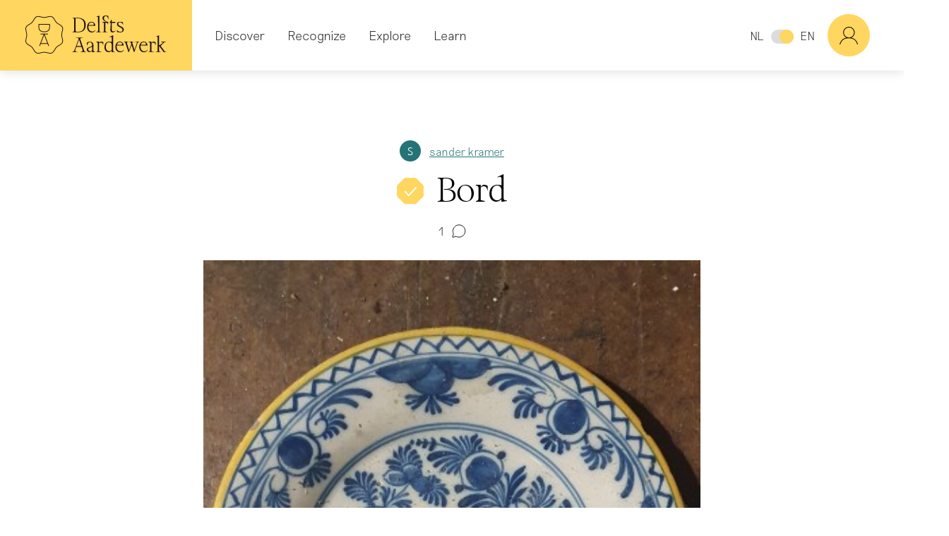

--- FILE ---
content_type: text/html; charset=UTF-8
request_url: https://delftsaardewerk.nl/en/node/8596
body_size: 9019
content:
<!DOCTYPE html>
<html lang="en" dir="ltr" prefix="content: http://purl.org/rss/1.0/modules/content/  dc: http://purl.org/dc/terms/  foaf: http://xmlns.com/foaf/0.1/  og: http://ogp.me/ns#  rdfs: http://www.w3.org/2000/01/rdf-schema#  schema: http://schema.org/  sioc: http://rdfs.org/sioc/ns#  sioct: http://rdfs.org/sioc/types#  skos: http://www.w3.org/2004/02/skos/core#  xsd: http://www.w3.org/2001/XMLSchema# ">
  <head>
    <meta charset="utf-8" />
<script async src="https://www.googletagmanager.com/gtag/js?id=UA-6184923-3"></script>
<script>window.dataLayer = window.dataLayer || [];function gtag(){dataLayer.push(arguments)};gtag("js", new Date());gtag("set", "developer_id.dMDhkMT", true);gtag("config", "UA-6184923-3", {"groups":"default","anonymize_ip":true,"page_placeholder":"PLACEHOLDER_page_path"});</script>
<link rel="canonical" href="https://delftsaardewerk.nl/bekijken/voorwerp/sander-kramer/8596-bord" />
<link rel="image_src" href="https://delftsaardewerk.nl/sites/dadd/files/open_graph.jpg" />
<meta property="og:site_name" content="Dutch Delftware" />
<meta property="og:type" content="website" />
<meta property="og:title" content="Bord | Dutch Delftware" />
<meta property="og:image" content="https://delftsaardewerk.nl/sites/dadd/files/open_graph.jpg" />
<meta property="og:image:width" content="1200" />
<meta property="og:image:height" content="630" />
<meta name="MobileOptimized" content="width" />
<meta name="HandheldFriendly" content="true" />
<link rel="icon" href="/themes/custom/dadd/img/favicon/favicon.ico" type="image/vnd.microsoft.icon" />
<link rel="alternate" hreflang="nl" href="https://delftsaardewerk.nl/bekijken/voorwerp/sander-kramer/8596-bord" />

    <title>Bord | Dutch Delftware</title>
    <link rel="stylesheet" media="all" href="/core/assets/vendor/jquery.ui/themes/base/core.css?t462fv" />
<link rel="stylesheet" media="all" href="/core/assets/vendor/jquery.ui/themes/base/controlgroup.css?t462fv" />
<link rel="stylesheet" media="all" href="/core/assets/vendor/jquery.ui/themes/base/checkboxradio.css?t462fv" />
<link rel="stylesheet" media="all" href="/core/assets/vendor/jquery.ui/themes/base/resizable.css?t462fv" />
<link rel="stylesheet" media="all" href="/core/assets/vendor/jquery.ui/themes/base/button.css?t462fv" />
<link rel="stylesheet" media="all" href="/core/assets/vendor/jquery.ui/themes/base/dialog.css?t462fv" />
<link rel="stylesheet" media="all" href="/themes/contrib/stable/css/core/components/progress.module.css?t462fv" />
<link rel="stylesheet" media="all" href="/themes/contrib/stable/css/core/components/ajax-progress.module.css?t462fv" />
<link rel="stylesheet" media="all" href="/themes/contrib/stable/css/views/views.module.css?t462fv" />
<link rel="stylesheet" media="all" href="/core/assets/vendor/jquery.ui/themes/base/theme.css?t462fv" />
<link rel="stylesheet" media="all" href="/themes/contrib/stable/css/core/assets/vendor/normalize-css/normalize.css?t462fv" />
<link rel="stylesheet" media="all" href="/themes/contrib/stable/css/core/normalize-fixes.css?t462fv" />
<link rel="stylesheet" media="all" href="/themes/custom/dadd/css/main.css?t462fv" />

    

    <link rel="apple-touch-icon" sizes="180x180" href="/themes/custom/dadd/img/favicon/apple-touch-icon.png">
    <link rel="icon" type="image/png" sizes="32x32" href="/themes/custom/dadd/img/favicon/favicon-32x32.png">
    <link rel="icon" type="image/png" sizes="16x16" href="/themes/custom/dadd/img/favicon/favicon-16x16.png">
    <link rel="manifest" href="/themes/custom/dadd/img/favicon/site.webmanifest">
    <link rel="mask-icon" href="/themes/custom/dadd/img/favicon/safari-pinned-tab.svg" color="#FFD65F">
    <meta name="viewport" content="width=device-width, initial-scale=1, user-scalable=0">
    <meta name="msapplication-config" content="/themes/custom/dadd/img/favicon/browserconfig.xml">
    <meta name="theme-color" content="#FFD65F">

  </head>

  <body class="page-type-user_object">
        <a href="#main-content" class="visually-hidden focusable">
      Skip to main content
    </a>
    
      <div class="dialog-off-canvas-main-canvas" data-off-canvas-main-canvas>
    
<div class="content">

      <header role="banner">
        <div>
    <div id="block-dadd-branding">
  
    
        <a href="/en" title="Home" rel="home">
      <img src="/themes/custom/dadd/logo.svg" alt="Home" />
    </a>
  </div>
<nav role="navigation" aria-labelledby="block-dadd-main-menu-menu" id="block-dadd-main-menu">
            
  <h2 class="visually-hidden" id="block-dadd-main-menu-menu">Hoofdnavigatie</h2>
  

        
          <ul class="navigation main-menu">
                      <li class="nav-item">
          <a href="#" class="nolink">Discover</a>
                                <ul class="navigation">
                      <li class="nav-item">
          <span class="nav-link">Topics</span>
                                <ul class="navigation">
                      <li class="nav-item highlighted">
          <a href="/en/discover/what-is-delftware" class="nav-link" data-drupal-link-system-path="node/6">What is Delftware?</a>
                  </li>
                      <li class="nav-item">
          <a href="/en/discover/how-did-delftware-develop" title="History &amp; development" class="nav-link" data-drupal-link-system-path="node/146">How did it develop?</a>
                  </li>
                      <li class="nav-item">
          <a href="/en/discover/how-was-delftware-made" title="Materials &amp; technique" class="nav-link" data-drupal-link-system-path="node/148">How was it made?</a>
                  </li>
                      <li class="nav-item">
          <a href="/en/discover/where-was-delftware-made-and-sold" title="Organisation &amp; trade" class="nav-link" data-drupal-link-system-path="node/147">Where was it made and sold?</a>
                  </li>
                      <li class="nav-item">
          <a href="/en/discover/what-does-it-look-like" title="Design &amp; decoration" class="nav-link" data-drupal-link-system-path="node/118">What does it look like?</a>
                  </li>
                      <li class="nav-item">
          <a href="/en/discover/has-delftware-been-copied" title="Delftware &amp; non-Delftware" class="nav-link" data-drupal-link-system-path="node/177">Has it been copied?</a>
                  </li>
                      <li class="nav-item">
          <a href="/en/discover/is-delftware-still-made" title="Contemporary Delftware" class="nav-link" data-drupal-link-system-path="node/149">Is it still made?</a>
                  </li>
          </ul>
  
                  </li>
                      <li class="nav-item">
          <span class="nav-link">Registers</span>
                                <ul class="navigation">
                      <li class="nav-item">
          <a href="/en/discover/glossary" class="nav-link" data-drupal-link-system-path="node/5">Glossary</a>
                  </li>
                      <li class="nav-item">
          <a href="/en/discover/delft-potteries" class="nav-link" data-drupal-link-system-path="node/13">Delftware potteries</a>
                  </li>
                      <li class="nav-item">
          <a href="/en/discover/factory-marks" class="nav-link" data-drupal-link-system-path="node/163">Factory marks</a>
                  </li>
          </ul>
  
                  </li>
          </ul>
  
                  </li>
                      <li class="nav-item">
          <a href="#" class="nolink">Recognize</a>
                                <ul class="navigation">
                      <li class="nav-item">
          <span class="nav-link">How to recognize Delftware</span>
                                <ul class="navigation">
                      <li class="nav-item">
          <a href="/en/recognize/marks" class="nav-link" data-drupal-link-system-path="node/172">Marks</a>
                  </li>
                      <li class="nav-item">
          <a href="/en/recognize/material" class="nav-link" data-drupal-link-system-path="node/165">Material</a>
                  </li>
                      <li class="nav-item">
          <a href="/en/recognize/decoration" class="nav-link" data-drupal-link-system-path="node/173">Decoration</a>
                  </li>
                      <li class="nav-item highlighted">
          <a href="/en/recognize/share-your-object" class="nav-link" data-drupal-link-system-path="node/190">Share object</a>
                  </li>
          </ul>
  
                  </li>
          </ul>
  
                  </li>
                      <li class="nav-item">
          <a href="#" class="nolink">Explore</a>
                                <ul class="navigation">
                      <li class="nav-item">
          <span class="nav-link">Collections</span>
                                <ul class="navigation">
                      <li class="nav-item">
          <a href="/en/items?f%5B0%5D=collection%3AQ1" class="nav-link" data-drupal-link-query="{&quot;f&quot;:[&quot;collection:Q1&quot;]}" data-drupal-link-system-path="bekijken">Kunstmuseum Den Haag</a>
                  </li>
                      <li class="nav-item">
          <a href="/en/items?f%5B0%5D=collection%3AQ69" class="nav-link" data-drupal-link-query="{&quot;f&quot;:[&quot;collection:Q69&quot;]}" data-drupal-link-system-path="bekijken">Museum Arnhem</a>
                  </li>
                      <li class="nav-item">
          <a href="/en/items?f%5B0%5D=collection%3AQ68" class="nav-link" data-drupal-link-query="{&quot;f&quot;:[&quot;collection:Q68&quot;]}" data-drupal-link-system-path="bekijken">Museum Prinsenhof Delft</a>
                  </li>
                      <li class="nav-item">
          <a href="/en/items?f%5B0%5D=collection%3AQ70" class="nav-link" data-drupal-link-query="{&quot;f&quot;:[&quot;collection:Q70&quot;]}" data-drupal-link-system-path="bekijken">Paleis Het Loo</a>
                  </li>
                      <li class="nav-item">
          <a href="/en/items?f%5B0%5D=collection%3AQ71" class="nav-link" data-drupal-link-query="{&quot;f&quot;:[&quot;collection:Q71&quot;]}" data-drupal-link-system-path="bekijken">Rijksmuseum</a>
                  </li>
                      <li class="nav-item">
          <a href="/en/items?f%5B0%5D=collection%3AQ72" class="nav-link" data-drupal-link-query="{&quot;f&quot;:[&quot;collection:Q72&quot;]}" data-drupal-link-system-path="bekijken">Aronson Antiquairs</a>
                  </li>
                      <li class="nav-item">
          <a href="/en/items?f%5B0%5D=collection%3AQ2661" class="nav-link" data-drupal-link-query="{&quot;f&quot;:[&quot;collection:Q2661&quot;]}" data-drupal-link-system-path="bekijken">Keramiekmuseum Princessehof</a>
                  </li>
                      <li class="nav-item">
          <a href="/en/items" class="nav-link" data-drupal-link-system-path="bekijken">Collections from all partners</a>
                  </li>
                      <li class="nav-item">
          <a href="/en/bekijken/voorwerp" class="nav-link" data-drupal-link-system-path="bekijken/voorwerp">Shared by community</a>
                  </li>
          </ul>
  
                  </li>
          </ul>
  
                  </li>
                      <li class="nav-item">
          <a href="/en/learn" class="nav-link" data-drupal-link-system-path="verdiepen">Learn</a>
                                <ul class="navigation">
                      <li class="nav-item">
          <span class="nav-link">Topics</span>
                                <ul class="navigation">
                      <li class="nav-item">
          <a href="/en/learn/history-development" class="nav-link" data-drupal-link-system-path="taxonomy/term/14">History &amp; development</a>
                  </li>
                      <li class="nav-item">
          <a href="/en/learn/organisation-trade" class="nav-link" data-drupal-link-system-path="taxonomy/term/17">Organisation &amp; trade</a>
                  </li>
                      <li class="nav-item">
          <a href="/en/learn/design-decoration" class="nav-link" data-drupal-link-system-path="taxonomy/term/12">Design &amp; decoration</a>
                  </li>
                      <li class="nav-item">
          <a href="/en/learn/material-techniques" class="nav-link" data-drupal-link-system-path="taxonomy/term/16">Material &amp; techniques</a>
                  </li>
                      <li class="nav-item">
          <a href="/en/learn/delftware-non-delftware" class="nav-link" data-drupal-link-system-path="taxonomy/term/13">Delftware &amp; non-Delftware</a>
                  </li>
                      <li class="nav-item">
          <a href="/en/learn/contemporary-design" class="nav-link" data-drupal-link-system-path="taxonomy/term/15">Contemporary design</a>
                  </li>
          </ul>
  
                  </li>
          </ul>
  
                  </li>
          </ul>
  

  </nav>
<div class="search-block-form" data-drupal-selector="search-block-form" id="block-dadd-search" role="search">
  
      <h2>Zoeken</h2>
    
      <div class="layout-content">
  <form action="/en/search/node" method="get" id="search-block-form" accept-charset="UTF-8">
    

<div class="float-label js-form-item form-item js-form-type-search form-item-keys js-form-item-keys form-no-label">
      
<input title="Enter the terms you wish to search for." data-drupal-selector="edit-keys" type="search" id="edit-keys" name="keys" value="" size="15" maxlength="128" class="form-search" />

    <label for="edit-keys" class="visually-hidden">Search</label>
    </div>
<div data-drupal-selector="edit-actions" class="form-actions js-form-wrapper form-wrapper" id="edit-actions--2">
<input data-drupal-selector="edit-submit" type="submit" id="edit-submit--2" value="Search" class="button js-form-submit form-submit" />
</div>

  </form>
</div>

  </div>
<div class="language-switcher-language-url" id="block-taalkeuze" role="navigation">
  
    
        <ul class="links"><li hreflang="nl" data-drupal-link-system-path="node/8596" class="nl"><a href="/bekijken/voorwerp/sander-kramer/8596-bord" class="language-link" hreflang="nl" data-drupal-link-system-path="node/8596">NL</a></li><li hreflang="en" data-drupal-link-system-path="node/8596" class="en is-active" aria-current="page"><a href="/en/node/8596" class="language-link is-active" hreflang="en" data-drupal-link-system-path="node/8596" aria-current="page">EN</a></li></ul>
  </div>
<div role="navigation" id="block-dadd-account-menu" class="account-menu" aria-label="View profile menu and more">

  <a href="#" title="View profile menu and more"><a href="#" class="user-picture-wrapper">
    <div class="user-picture user-picture-anonymous">#</div>
</a>
</a>
    <div class="account-menu-dropdown">
                
            <ul class="navigation menu menu--account nav">
                                            <li class="nav-item">
                    <a href="/en/user/register" class="nav-link" data-drupal-link-system-path="user/register">Create an account</a>
                                    </li>
                                            <li class="nav-item">
                    <a href="/en/user/login" class="nav-link" data-drupal-link-system-path="user/login">Log in</a>
                                    </li>
                    </ul>
    

        </div>
</div>



  </div>


              <div class="dl-menuwrapper" id="dl-menu">
          <button class="dl-trigger">Open Menu</button>
            <div class="dl-menu">
      
          <ul class="navigation main-menu-mobile">
                      <li class="nav-item">
          <a href="#" class="nolink">Discover</a>
                                <ul class="navigation dl-submenu">
                      <li class="nav-item">
          <a href="#" class="nolink">Topics</a>
                                <ul class="navigation dl-submenu">
                      <li class="nav-item highlighted">
          <a href="/en/discover/what-is-delftware" class="nav-link" data-drupal-link-system-path="node/6">What is Delftware?</a>
                  </li>
                      <li class="nav-item">
          <a href="/en/discover/how-did-delftware-develop" title="History &amp; development" class="nav-link" data-drupal-link-system-path="node/146">How did it develop?</a>
                  </li>
                      <li class="nav-item">
          <a href="/en/discover/how-was-delftware-made" title="Materials &amp; technique" class="nav-link" data-drupal-link-system-path="node/148">How was it made?</a>
                  </li>
                      <li class="nav-item">
          <a href="/en/discover/where-was-delftware-made-and-sold" title="Organisation &amp; trade" class="nav-link" data-drupal-link-system-path="node/147">Where was it made and sold?</a>
                  </li>
                      <li class="nav-item">
          <a href="/en/discover/what-does-it-look-like" title="Design &amp; decoration" class="nav-link" data-drupal-link-system-path="node/118">What does it look like?</a>
                  </li>
                      <li class="nav-item">
          <a href="/en/discover/has-delftware-been-copied" title="Delftware &amp; non-Delftware" class="nav-link" data-drupal-link-system-path="node/177">Has it been copied?</a>
                  </li>
                      <li class="nav-item">
          <a href="/en/discover/is-delftware-still-made" title="Contemporary Delftware" class="nav-link" data-drupal-link-system-path="node/149">Is it still made?</a>
                  </li>
          </ul>
  
                  </li>
                      <li class="nav-item">
          <a href="#" class="nolink">Registers</a>
                                <ul class="navigation dl-submenu">
                      <li class="nav-item">
          <a href="/en/discover/glossary" class="nav-link" data-drupal-link-system-path="node/5">Glossary</a>
                  </li>
                      <li class="nav-item">
          <a href="/en/discover/delft-potteries" class="nav-link" data-drupal-link-system-path="node/13">Delftware potteries</a>
                  </li>
                      <li class="nav-item">
          <a href="/en/discover/factory-marks" class="nav-link" data-drupal-link-system-path="node/163">Factory marks</a>
                  </li>
          </ul>
  
                  </li>
          </ul>
  
                  </li>
                      <li class="nav-item">
          <a href="#" class="nolink">Recognize</a>
                                <ul class="navigation dl-submenu">
                      <li class="nav-item">
          <a href="#" class="nolink">How to recognize Delftware</a>
                                <ul class="navigation dl-submenu">
                      <li class="nav-item">
          <a href="/en/recognize/marks" class="nav-link" data-drupal-link-system-path="node/172">Marks</a>
                  </li>
                      <li class="nav-item">
          <a href="/en/recognize/material" class="nav-link" data-drupal-link-system-path="node/165">Material</a>
                  </li>
                      <li class="nav-item">
          <a href="/en/recognize/decoration" class="nav-link" data-drupal-link-system-path="node/173">Decoration</a>
                  </li>
                      <li class="nav-item highlighted">
          <a href="/en/recognize/share-your-object" class="nav-link" data-drupal-link-system-path="node/190">Share object</a>
                  </li>
          </ul>
  
                  </li>
          </ul>
  
                  </li>
                      <li class="nav-item">
          <a href="#" class="nolink">Explore</a>
                                <ul class="navigation dl-submenu">
                      <li class="nav-item">
          <a href="#" class="nolink">Collections</a>
                                <ul class="navigation dl-submenu">
                      <li class="nav-item">
          <a href="/en/items?f%5B0%5D=collection%3AQ1" class="nav-link" data-drupal-link-query="{&quot;f&quot;:[&quot;collection:Q1&quot;]}" data-drupal-link-system-path="bekijken">Kunstmuseum Den Haag</a>
                  </li>
                      <li class="nav-item">
          <a href="/en/items?f%5B0%5D=collection%3AQ69" class="nav-link" data-drupal-link-query="{&quot;f&quot;:[&quot;collection:Q69&quot;]}" data-drupal-link-system-path="bekijken">Museum Arnhem</a>
                  </li>
                      <li class="nav-item">
          <a href="/en/items?f%5B0%5D=collection%3AQ68" class="nav-link" data-drupal-link-query="{&quot;f&quot;:[&quot;collection:Q68&quot;]}" data-drupal-link-system-path="bekijken">Museum Prinsenhof Delft</a>
                  </li>
                      <li class="nav-item">
          <a href="/en/items?f%5B0%5D=collection%3AQ70" class="nav-link" data-drupal-link-query="{&quot;f&quot;:[&quot;collection:Q70&quot;]}" data-drupal-link-system-path="bekijken">Paleis Het Loo</a>
                  </li>
                      <li class="nav-item">
          <a href="/en/items?f%5B0%5D=collection%3AQ71" class="nav-link" data-drupal-link-query="{&quot;f&quot;:[&quot;collection:Q71&quot;]}" data-drupal-link-system-path="bekijken">Rijksmuseum</a>
                  </li>
                      <li class="nav-item">
          <a href="/en/items?f%5B0%5D=collection%3AQ72" class="nav-link" data-drupal-link-query="{&quot;f&quot;:[&quot;collection:Q72&quot;]}" data-drupal-link-system-path="bekijken">Aronson Antiquairs</a>
                  </li>
                      <li class="nav-item">
          <a href="/en/items?f%5B0%5D=collection%3AQ2661" class="nav-link" data-drupal-link-query="{&quot;f&quot;:[&quot;collection:Q2661&quot;]}" data-drupal-link-system-path="bekijken">Keramiekmuseum Princessehof</a>
                  </li>
                      <li class="nav-item">
          <a href="/en/items" class="nav-link" data-drupal-link-system-path="bekijken">Collections from all partners</a>
                  </li>
                      <li class="nav-item">
          <a href="/en/bekijken/voorwerp" class="nav-link" data-drupal-link-system-path="bekijken/voorwerp">Shared by community</a>
                  </li>
          </ul>
  
                  </li>
          </ul>
  
                  </li>
                      <li class="nav-item">
          <a href="/en/learn" class="nav-link" data-drupal-link-system-path="verdiepen">Learn</a>
                                <ul class="navigation dl-submenu">
                      <li class="nav-item">
          <a href="#" class="nolink">Topics</a>
                                <ul class="navigation dl-submenu">
                      <li class="nav-item">
          <a href="/en/learn/history-development" class="nav-link" data-drupal-link-system-path="taxonomy/term/14">History &amp; development</a>
                  </li>
                      <li class="nav-item">
          <a href="/en/learn/organisation-trade" class="nav-link" data-drupal-link-system-path="taxonomy/term/17">Organisation &amp; trade</a>
                  </li>
                      <li class="nav-item">
          <a href="/en/learn/design-decoration" class="nav-link" data-drupal-link-system-path="taxonomy/term/12">Design &amp; decoration</a>
                  </li>
                      <li class="nav-item">
          <a href="/en/learn/material-techniques" class="nav-link" data-drupal-link-system-path="taxonomy/term/16">Material &amp; techniques</a>
                  </li>
                      <li class="nav-item">
          <a href="/en/learn/delftware-non-delftware" class="nav-link" data-drupal-link-system-path="taxonomy/term/13">Delftware &amp; non-Delftware</a>
                  </li>
                      <li class="nav-item">
          <a href="/en/learn/contemporary-design" class="nav-link" data-drupal-link-system-path="taxonomy/term/15">Contemporary design</a>
                  </li>
          </ul>
  
                  </li>
          </ul>
  
                  </li>
          </ul>
  

  </div>
<div class="language-mobile" id="block-taalkeuze-mobile" role="navigation">
      <a href="/bekijken/voorwerp/sander-kramer/8596-bord" class="language-link" hreflang="nl" data-drupal-link-system-path="node/8596">NL</a><a href="/en/node/8596" class="language-link is-active" hreflang="en" data-drupal-link-system-path="node/8596" aria-current="page">EN</a>
  </div>


        </div>
          </header>
  
      <main role="main">
      <a id="main-content" tabindex="-1"></a>
        <div>
    <div data-drupal-messages-fallback class="hidden"></div>

  </div>


        <div>
    <div id="block-dadd-content">
  
    
      
<article lang="nl" about="/bekijken/voorwerp/sander-kramer/8596-bord" class="keurmerk-delfts layout-content">
      <div class="node-info">
        <span class="user-picture-wrapper">
          <a href="/gebruiker/sander-kramer">
    <div class="user-picture-fallback">
    S
  </div>
      </a>
  
  </span>

      <div>
        
                        <div><a title="View user profile." href="/en/user/35663" lang="" about="/en/user/35663" typeof="schema:Person" property="schema:name" datatype="">sander kramer</a></div>
            
              </div>
    </div>
  
  
  <h1 class="keurmerk keurmerk-delfts">
    
                        <div>Bord</div>
            
  </h1>
  

  
  <div class="node-info">
    <div class="comment">
      1
    </div>
  </div>

      <div class="views-element-container">

<div class="view js-view-dom-id-4dd38e76761d8d2a783055fab815b98afcd66bc92461550a1022872355859a7a">
    
    
    

    
    
    

    
<div class="carousel carousel-main" data-flickity='{ "pageDots": false, "prevNextButtons": false, "fade": true, "adaptiveHeight": true, "cellAlign": "center", "selectedAttraction": 0.01, "contain": true, "setGallerySize": true, "imagesLoaded": true, "lazyLoad": 2 }'>
      <div class="carousel-cell object-images-0" id="image-type--Voorwerp">  <img loading="lazy" src="/sites/dadd/files/styles/large/public/images/user-objects/8596/object_0.jpg?itok=quB4lD4w" width="367" height="450" typeof="foaf:Image" />



</div>
      <div class="carousel-cell object-images-1" id="image-type--Voorwerp">  <img loading="lazy" src="/sites/dadd/files/styles/large/public/images/user-objects/8596/object_1.jpg?itok=EjGztHwo" width="493" height="450" typeof="foaf:Image" />



</div>
      <div class="carousel-cell object-images-2" id="image-type--Decoratie">  <img loading="lazy" src="/sites/dadd/files/styles/large/public/images/user-objects/8596/decoratie_0.jpg?itok=FEKZdZlv" width="800" height="379" typeof="foaf:Image" />



</div>
  </div>

<div class="carousel-image-types carousel" data-flickity='{ "asNavFor": ".carousel-main", "prevNextButtons": false, "pageDots": false, "adaptiveHeight": true, "cellAlign": "left", "imagesLoaded": true}'>
            <div class="carousel-cell image-type--voorwerp">Voorwerp</div>
                <div class="carousel-cell image-type--decoratie">Decoratie</div>
      </div>

<div class="carousel-nav-holder">
  <div class="carousel carousel-nav"
    data-flickity='{ "asNavFor": ".carousel-main", "pageDots": false, "cellAlign": "left", "groupCells": true, "imagesLoaded": true }'>
              <div class="carousel-cell" >
            <img loading="lazy" src="/sites/dadd/files/styles/large/public/images/user-objects/8596/object_0.jpg?itok=quB4lD4w" width="367" height="450" typeof="foaf:Image" />




        </div>
              <div class="carousel-cell" >
            <img loading="lazy" src="/sites/dadd/files/styles/large/public/images/user-objects/8596/object_1.jpg?itok=EjGztHwo" width="493" height="450" typeof="foaf:Image" />




        </div>
              <div class="carousel-cell" >
            <img loading="lazy" src="/sites/dadd/files/styles/large/public/images/user-objects/8596/decoratie_0.jpg?itok=FEKZdZlv" width="800" height="379" typeof="foaf:Image" />




        </div>
          </div>
</div>

    
    

    
    

    
    
</div>
</div>

  
  <div class="page-content">
    <div class="object-description">
      

          </div>

    <div class="object-data">
      
                        <div><p>Bord met decor</p>
</div>
            
    <div class="object-details-field field_vraag">
        <div class="object-details-field-label">Vraag</div>
        <div class="object-details-field-values">
                            <div class="object-details-field-value"><p>enig idee welke periode en welke maker?</p>
</div>
                    </div>
    </div>

    <div class="object-details-field field_afmetingen_text">
        <div class="object-details-field-label">Afmetingen</div>
        <div class="object-details-field-values">
                            <div class="object-details-field-value">ca. 25 cm</div>
                    </div>
    </div>

    <div class="object-details-field field_collection_name_text">
        <div class="object-details-field-label">Collectie</div>
        <div class="object-details-field-values">
                            <div class="object-details-field-value">publiekscollectie</div>
                    </div>
    </div>

    </div>

  </div>

</article>

<div class="comment-holder">
  <div class="node-comments">
    <section id="node-user-object-field-beoordeling">
      
    <h2>Reacties <span class="counter">1</span></h2>
    
  
  
<article data-comment-user-id="35336" id="comment-11594" class="js-ajax-comments-id-11594 role-redacteur js-comment">
    <mark class="hidden" data-comment-timestamp="1703066016"></mark>

  <footer>
      <span class="user-picture-wrapper">
    
    <a href="/gebruiker/femke-haitsma-mulier" hreflang="nl"><img loading="lazy" class="user-picture" src="/sites/dadd/files/styles/profile/public/pictures/profile/35336-2023-06/Femke_sq-1536x1536.jpg?itok=JXBGQMvw" width="90" height="90" alt="Profile picture for user Femke Haitsma Mulier" typeof="foaf:Image" />

</a>


  </span>

    <div class="user-name"><a title="View user profile." href="/en/user/35336" lang="" about="/en/user/35336" typeof="schema:Person" property="schema:name" datatype="">Femke Haitsma Mulier</a></div>
          <div class="user-role">Editor</div>
        <div class="created"> 20 December 2023</div>
  </footer>

  <div>

          <div class="review">
    
              <div class="oordeel">
<div>
  <p class="comment-label">Verdict:</p>
  <ul>
          <li>Delftware</li>
      </ul>
</div>
</div>
                    <div class="analyse">
<div>
  <p class="comment-label">Analysis:</p>
  <ul>
          <li class="comment-details">Delftware, made between 1620 – 1850<span class="link-teaser">
    <span class="link-teaser-body">
                            Only tin-glazed earthenware made in Delft between 1620 - 1850 is referred to as traditional Delftware.
                            <a href="/en/discover/what-is-delftware">Read more</a>
            </span>
    <button class="link-teaser-title" type="button">Delftware, made between 1620 – 1850</button>
</span>
</li>
          <li class="comment-details">Tin-glazed earthenware<span class="link-teaser">
    <span class="link-teaser-body">
                            Earthenware with a glaze to which tin oxide has been added to make it opaque white. Delftware produced before 1850 is always covered with a tin glaze.
                            <a href="/en/learn/3578-majolica-and-tin-glaze-the-basis-for-dutch-delftware">Read more</a>
            </span>
    <button class="link-teaser-title" type="button">Tin-glazed earthenware</button>
</span>
</li>
          <li class="comment-details">Hand-painted<span class="link-teaser">
    <span class="link-teaser-body">
                            An important characteristic of authentic Delftware is that it is hand-painted. Printing techniques do not occur on this earthenware.
                            <a href="/en/recognize/decoration">Read more</a>
            </span>
    <button class="link-teaser-title" type="button">Hand-painted</button>
</span>
</li>
          <li class="comment-details">No mark visible<span class="link-teaser">
    <span class="link-teaser-body">
                            No mark is visible in the photos. If it is present, please add some extra photos of the bottom or the back of the object.
                    </span>
    <button class="link-teaser-title" type="button">No mark visible</button>
</span>
</li>
      </ul>
</div>
</div>
                    <div class="merk"></div>
                  
          </div>
    
    
  </div>
</article>


      <button class="comments-button">Reply</button>

    <div class="comments-form" style="display: none">
      <div class="layout-content">
        <h2>Add new comment</h2>
        <p>Only logged in users can post comments<br>
        <a href="/en/user/login?destination=/bekijken/voorwerp/sander-kramer/8596-bord%23comment-form">Log in</a> or <a href="/en/user/register?destination=/bekijken/voorwerp/sander-kramer/8596-bord%23comment-form">register</a> to post comments</p>
      </div>
    </div>
  

</section>

  </div>
</div>


  </div>

  </div>


    </main>
  
              <div>    <section class="logos">
        <div class="container">
            <ul>
            <li>    <a href="https://www.kunstmuseum.nl/" title="Kunstmuseum Den Haag">    
                        <div>  <img loading="lazy" src="/sites/dadd/files/styles/footer_logo/public/images/footer_logos/kunstmuseum.png?itok=CtNUrpML" width="600" height="150" alt="" typeof="foaf:Image" />


</div>
            
    </a></li>
            <li>    <a href="https://prinsenhof-delft.nl/" title="https://prinsenhof-delft.nl/">    
                        <div>  <img loading="lazy" src="/sites/dadd/files/styles/footer_logo/public/images/footer_logos/museumprinsenhof.png?itok=CpYc_upm" width="287" height="109" alt="" typeof="foaf:Image" />


</div>
            
    </a></li>
            <li>    <a href="https://www.paleishetloo.nl/" title="https://www.paleishetloo.nl/">    
                        <div>  <img loading="lazy" src="/sites/dadd/files/styles/footer_logo/public/images/footer_logos/Untitled.png?itok=g227GjIJ" width="242" height="150" alt="" typeof="foaf:Image" />


</div>
            
    </a></li>
            <li>    <a href="https://www.rijksmuseum.nl/" title="https://www.rijksmuseum.nl/">    
                        <div>  <img loading="lazy" src="/sites/dadd/files/styles/footer_logo/public/images/footer_logos/rijksmuseum.png?itok=-jAt7XYR" width="577" height="150" alt="" typeof="foaf:Image" />


</div>
            
    </a></li>
            <li>    <a href="https://www.aronson.com/" title="https://www.aronson.com/">    
                        <div>  <img loading="lazy" src="/sites/dadd/files/styles/footer_logo/public/images/footer_logos/aronson.png?itok=yj6i31Xz" width="300" height="124" alt="" typeof="foaf:Image" />


</div>
            
    </a></li>
            <li>    <a href="https://www.princessehof.nl/" title="Keramiekmuseum Princessehof">    
                        <div>  <img loading="lazy" src="/sites/dadd/files/styles/footer_logo/public/images/footer_logos/0%20princessehof_Logo_WIT_0.png?itok=Q6Pn6-du" width="299" height="150" alt="" typeof="foaf:Image" />


</div>
            
    </a></li>
            <li>    <a href="http://smeelevandermeulen.nl/" title="http://smeelevandermeulen.nl/">    
                        <div>  <img loading="lazy" src="/sites/dadd/files/styles/footer_logo/public/images/footer_logos/keramiekstichtingvandermeulen.png?itok=Lgz2oCP8" width="480" height="138" alt="" typeof="foaf:Image" />


</div>
            
    </a></li>
            <li>    <a href="https://www.mondriaanfonds.nl/" title="https://www.mondriaanfonds.nl/">    
                        <div>  <img loading="lazy" src="/sites/dadd/files/styles/footer_logo/public/images/footer_logos/mondriaanfonds.png?itok=_IwSPCIW" width="100" height="150" alt="" typeof="foaf:Image" />


</div>
            
    </a></li>
            <li>    <a href="https://www.cultuurfonds.nl/" title="https://www.cultuurfonds.nl/">    
                        <div>  <img loading="lazy" src="/sites/dadd/files/styles/footer_logo/public/images/footer_logos/prinsbernhardcultuurfonds.png?itok=NDESWFRz" width="142" height="150" alt="" typeof="foaf:Image" />


</div>
            
    </a></li>
            <li>    <a href="https://www.vanachterbergh.nl/" title="https://www.vanachterbergh.nl/">    
                        <div>  <img loading="lazy" src="/sites/dadd/files/styles/footer_logo/public/images/footer_logos/achterbergdomhof.png?itok=qFiPqjHp" width="382" height="150" alt="" typeof="foaf:Image" />


</div>
            
    </a></li>
            <li>    <a href="https://www.zabawas.nl/" title="https://www.zabawas.nl/">    
                        <div>  <img loading="lazy" src="/sites/dadd/files/styles/footer_logo/public/images/footer_logos/zabawas.png?itok=ylG8cTQL" width="385" height="100" alt="" typeof="foaf:Image" />


</div>
            
    </a></li>
            <li>    <a href="https://vormenuitvuur.nl/" title="https://vormenuitvuur.nl/">    
                        <div>  <img loading="lazy" src="/sites/dadd/files/styles/footer_logo/public/images/footer_logos/Logo%20Vereniging.png?itok=AaxYuP_x" width="440" height="150" alt="" typeof="foaf:Image" />


</div>
            
    </a></li>
    </ul>

        </div>
    </section>
</div>




  
      <footer class="site-footer" role="contentinfo">
      <div class="container">
        <img src="/themes/custom/dadd/img/logo-light.svg" alt="Delfts Aardewerk" class="logo"/>
        <ul><li><a href="/en/home/the-platform-for-delftware-fans-and-experts">About the website Dutchdelftware.com</a></li><li><a href="/en/partners-and-sponsors">Partners and sponsors</a></li><li><a href="/en/terms-and-conditions">Terms and conditions</a></li><li><a href="/en/copyright">Copyright</a></li><li>&copy; 2026</li></ul>
      </div>
    </footer>
  
</div>

  </div>

    

    <script type="application/json" data-drupal-selector="drupal-settings-json">{"path":{"baseUrl":"\/","pathPrefix":"en\/","currentPath":"node\/8596","currentPathIsAdmin":false,"isFront":false,"currentLanguage":"en"},"pluralDelimiter":"\u0003","suppressDeprecationErrors":true,"ajaxPageState":{"libraries":"eJxdjFEOgzAMQy9UyJGqQCzWKWmnpsC6029FfO3nyX6yzE9-x7WYITenETiLh9uQ1P3FOt91Wvp0JJyov0EF5VKNNX0QhEVoILYHDGErZVNEzqy9pdXpXwTv3mC0sCOMT6eLsxXZFV-ErDsO","theme":"dadd","theme_token":null},"ajaxTrustedUrl":{"\/en\/search\/node":true},"google_analytics":{"account":"UA-6184923-3","trackOutbound":true,"trackMailto":true,"trackTel":true,"trackDownload":true,"trackDownloadExtensions":"7z|aac|arc|arj|asf|asx|avi|bin|csv|doc(x|m)?|dot(x|m)?|exe|flv|gif|gz|gzip|hqx|jar|jpe?g|js|mp(2|3|4|e?g)|mov(ie)?|msi|msp|pdf|phps|png|ppt(x|m)?|pot(x|m)?|pps(x|m)?|ppam|sld(x|m)?|thmx|qtm?|ra(m|r)?|sea|sit|tar|tgz|torrent|txt|wav|wma|wmv|wpd|xls(x|m|b)?|xlt(x|m)|xlam|xml|z|zip"},"user":{"uid":0,"permissionsHash":"15c41dfb8eac734d44e2dae5acd1cfa3c46b930bccbb7997a90f9ddf033eee07"}}</script>
<script src="/sites/dadd/files/js/js_HpAvyP-TlKQAOe3PDvYMcIqCmCSed2GhFG5xsXqgUN4.js?scope=footer&amp;delta=0&amp;language=en&amp;theme=dadd&amp;include=eJxdiEsKwCAQxS6knSPJqzNYiz_Ufrx9EVx1E5LgxGtsjlFSbzQFiZtah7heBWFbqfehby-PVMVgpgnTD4miXM4uiEFCGN3bRv_xAX_YKTM"></script>

  </body>
</html>


--- FILE ---
content_type: text/css
request_url: https://delftsaardewerk.nl/themes/custom/dadd/css/main.css?t462fv
body_size: 22776
content:
@import url(/core/modules/system/css/components/hidden.module.css);@font-face{font-family:Riposte Light;font-weight:400;src:url(/themes/custom/dadd/fonts/Riposte-Light.woff2) format("woff2"),url(/themes/custom/dadd/fonts/Riposte-Light.woff) format("woff");font-display:swap}@font-face{font-family:Riposte Thin;font-weight:400;src:url(/themes/custom/dadd/fonts/Riposte-Thin.woff2) format("woff2"),url(/themes/custom/dadd/fonts/Riposte-Thin.woff) format("woff");font-display:swap}@font-face{font-family:Riposte Regular;font-weight:400;src:url(/themes/custom/dadd/fonts/Riposte-Regular.woff2) format("woff2"),url(/themes/custom/dadd/fonts/Riposte-Regular.woff) format("woff");font-display:swap}@font-face{font-family:Till Normal;src:url(/themes/custom/dadd/fonts/Till-Normal.woff2) format("woff2"),url(/themes/custom/dadd/fonts/Till-Normal.woff) format("woff");font-display:swap}body{background:#fff;font-family:Riposte Thin,Helvetica,Arial,system-ui,sans}body,html{overflow-x:hidden}html{box-sizing:border-box}*,:after,:before{box-sizing:inherit}button{-webkit-appearance:none;-moz-appearance:none;appearance:none}main img{width:100%;height:auto}figure{margin:0}.bull{padding:0 1em;font-family:Verdana,Tahoma,sans-serif;font-size:.7em}.tab-content{position:relative;top:-3rem;background:#f5f5f5}@media (min-width:50em){.tab-content{padding:0 0 0 19.8em}}.frontpage main .tab-content{top:0}.tab-content ul{margin:0}.tab-content li{display:inline-block;list-style:none}.tab-content a{display:inline-block;margin:1em;text-decoration:none;color:#786f75;font-size:1.125em}.tab-content a:hover{box-shadow:none}.maintenance-page header,.maintenance-page main{max-width:40rem;margin:2rem auto;padding:2rem}.maintenance-page h1{margin-bottom:.5rem;padding:0;font-size:2rem}.password-strength__meter{max-width:22rem}.comments-button{margin-top:2rem}#node-object-field-comments .layout-content,.comments-form .layout-content{padding:0}.comments-form .field--widget-text-textarea label{display:none}.cke_ltr{width:100%!important}.cke_dialog.cke_ltr{width:auto!important}@media (max-width:40em){.views-field-created{display:block;margin-top:.2rem}}.js-comment{flex-direction:column;margin:1rem auto 0;padding:2rem;border-radius:10px;background:#fff;font-size:1em}.js-comment .created{flex:2 0 auto;margin-top:.2rem;text-align:right;color:#786f75}@media (max-width:40em){.js-comment .created{flex:1 1 100%;text-align:left}}.js-comment .user-name{line-height:1.6}.js-comment .user-role{margin-left:.5rem;line-height:1.6}.js-comment .links.inline{margin:1rem 0 0;font-size:1rem}.js-comment .links.inline li{display:inline;margin-right:1rem;list-style:none}.js-comment footer{display:flex;flex-wrap:wrap;margin-bottom:1rem;padding-bottom:.5rem;border-bottom:1px solid #dcdcdc;font-size:1rem}.js-comment .break{flex-basis:100%;height:0}.js-comment .review{margin-top:.5rem;padding:0 1rem 0 0;color:#626262;border-radius:5px;font-size:1rem}.js-comment .review ul{margin:0;list-style:none}.js-comment .review p{margin:0;font-size:1rem;line-height:1.4}.js-comment .review li{line-height:1.4}.js-comment .review .link-teaser-title{display:none}.js-comment .review .comment-details{color:#237377;font-family:Riposte Light,Helvetica,Arial,system-ui,sans}.js-comment .review .comment-label{min-width:100px;margin-right:3%}.js-comment .review .link-teaser{display:block;font-family:Riposte Thin,Helvetica,Arial,system-ui,sans}.js-comment .link-teaser-body{display:block;padding-bottom:20px}.js-comment .analyse:empty,.js-comment .merk:empty,.js-comment .oordeel:empty{display:none}.js-comment .analyse>div,.js-comment .merk>div,.js-comment .oordeel>div{display:flex;width:100%}.js-comment .merk li{list-style:none}.js-comment .analyse+.merk,.js-comment .oordeel+.analyse{margin:.5rem 0 0}.js-comment .comment-label{max-width:20%;margin:0 1em 0 0}.comment-holder{background:#f5f5f5}.node-comments{max-width:48rem;margin:0 auto;padding:2rem 2rem 3rem}.node-comments .counter{display:inline-block;margin-left:.3rem;padding:.3rem .5rem;color:#fff;border-radius:20px;background:#21211d;font-size:.9em;line-height:1}.indented{padding-left:1rem}.js-form-type-date{display:inline}.js-form-wrapper .fieldset-legend{font-size:1.2rem}.js-form-wrapper .fieldset-legend,.js-form-wrapper h4{display:block;margin:.5em 0;font-family:Riposte Regular,Helvetica,Arial,system-ui,sans;font-weight:400}.js-form-wrapper h4{font-size:.9rem}.comment-beoordeling-form label{margin-top:.25em;margin-right:.25em;margin-bottom:.5em}.comment-beoordeling-form .term-reference-tree-level label{float:right}.comment-beoordeling-form .no-term-reference-tree-button{display:none}.link-teaser-body>div{padding-bottom:1rem;color:#626262}.comment-details:before{display:inline-block;width:14px;content:"-";font-size:20px;line-height:1}.comment-details .link-teaser{display:block;overflow:hidden;max-height:200px;transition:max-height .5s linear}.comment-details.closed{cursor:pointer}.comment-details.closed:before{content:"+"}.comment-details.closed .link-teaser{display:block;max-height:1px;transition:max-height .5s linear}.js-ajax-comments-messages .contentinfo{margin:0;padding:0;font-family:Riposte Regular,Helvetica,Arial,system-ui,sans}.form-item-field-merk{display:flex;flex-direction:column-reverse}fieldset{margin:0;padding:0;border:0}legend{font-family:Riposte Regular,Helvetica,Arial,system-ui,sans}button,input{font-family:Riposte Thin,Helvetica,Arial,system-ui,sans}input[type=checkbox],input[type=radio]{flex-shrink:0;margin-top:.9rem;margin-right:.5rem}.js-form-type-managed-file.float-label input.button{width:auto;min-width:8rem;display:inline-block;color:#fff;background:#237377;padding:.8rem 1.5rem;transition:all .3s ease;text-decoration:none;border:0;border-radius:5px;font-size:1.1rem}.js-form-type-managed-file.float-label input.button:active,.js-form-type-managed-file.float-label input.button:hover{transition:all .2s ease;background:#29868b}.btn-light{width:auto;display:inline-block;color:#21211d;background:#f5f5f5;padding:.8rem 1.5rem;transition:all .3s ease;text-decoration:none;border:0;border-radius:5px;font-size:1.1rem}.btn-light:active,.btn-light:hover{transition:all .2s ease;background:#dcdcdc}.btn,button,input[type=button],input[type=reset],input[type=submit]{display:inline-block;color:#fff;background:#237377;padding:.8rem 1.5rem;transition:all .3s ease;text-decoration:none;border:0;border-radius:5px;font-size:1.1rem}.btn:active,.btn:hover,button:active,button:hover,input[type=button]:active,input[type=button]:hover,input[type=reset]:active,input[type=reset]:hover,input[type=submit]:active,input[type=submit]:hover{transition:all .2s ease;background:#29868b}.form-managed-file{margin:2em 0}.webform-file-button{display:inline-block;color:#21211d;background:#f5f5f5;padding:.8rem 1.5rem;transition:all .3s ease;text-decoration:none;border:0;border-radius:5px;font-size:1.1rem}.webform-file-button:active,.webform-file-button:hover{transition:all .2s ease;background:#dcdcdc}.form-wrapper{display:block;margin-bottom:2em}summary{margin-bottom:1rem}.js-form-item-uid input,.js-form-item-uid select,.js-form-item-uid textarea,.js-form-type-email input,.js-form-type-email select,.js-form-type-email textarea,.js-form-type-managed-file input,.js-form-type-managed-file select,.js-form-type-managed-file textarea,.js-form-type-password input,.js-form-type-password select,.js-form-type-password textarea,.js-form-type-textarea input,.js-form-type-textarea select,.js-form-type-textarea textarea,.js-form-type-textfield input,.js-form-type-textfield select,.js-form-type-textfield textarea,.js-form-type-url input,.js-form-type-url select,.js-form-type-url textarea,[class^=js-form-type-] input,[class^=js-form-type-] select,[class^=js-form-type-] textarea{width:100%;padding:1em 0 .8em;color:#786f75;border:0;border-bottom:1px solid #fff;border-radius:0;font-family:Riposte Thin,Helvetica,Arial,system-ui,sans;font-size:inherit;-webkit-appearance:none;-moz-appearance:none;appearance:none}@media (min-width:50em){.js-form-item-uid input,.js-form-item-uid select,.js-form-item-uid textarea,.js-form-type-email input,.js-form-type-email select,.js-form-type-email textarea,.js-form-type-managed-file input,.js-form-type-managed-file select,.js-form-type-managed-file textarea,.js-form-type-password input,.js-form-type-password select,.js-form-type-password textarea,.js-form-type-textarea input,.js-form-type-textarea select,.js-form-type-textarea textarea,.js-form-type-textfield input,.js-form-type-textfield select,.js-form-type-textfield textarea,.js-form-type-url input,.js-form-type-url select,.js-form-type-url textarea,[class^=js-form-type-] input,[class^=js-form-type-] select,[class^=js-form-type-] textarea{width:22em}}.js-form-item-uid input::-moz-placeholder,.js-form-item-uid select::-moz-placeholder,.js-form-item-uid textarea::-moz-placeholder,.js-form-type-email input::-moz-placeholder,.js-form-type-email select::-moz-placeholder,.js-form-type-email textarea::-moz-placeholder,.js-form-type-managed-file input::-moz-placeholder,.js-form-type-managed-file select::-moz-placeholder,.js-form-type-managed-file textarea::-moz-placeholder,.js-form-type-password input::-moz-placeholder,.js-form-type-password select::-moz-placeholder,.js-form-type-password textarea::-moz-placeholder,.js-form-type-textarea input::-moz-placeholder,.js-form-type-textarea select::-moz-placeholder,.js-form-type-textarea textarea::-moz-placeholder,.js-form-type-textfield input::-moz-placeholder,.js-form-type-textfield select::-moz-placeholder,.js-form-type-textfield textarea::-moz-placeholder,.js-form-type-url input::-moz-placeholder,.js-form-type-url select::-moz-placeholder,.js-form-type-url textarea::-moz-placeholder,[class^=js-form-type-] input::-moz-placeholder,[class^=js-form-type-] select::-moz-placeholder,[class^=js-form-type-] textarea::-moz-placeholder{color:#fff}.js-form-item-uid input:-ms-input-placeholder,.js-form-item-uid select:-ms-input-placeholder,.js-form-item-uid textarea:-ms-input-placeholder,.js-form-type-email input:-ms-input-placeholder,.js-form-type-email select:-ms-input-placeholder,.js-form-type-email textarea:-ms-input-placeholder,.js-form-type-managed-file input:-ms-input-placeholder,.js-form-type-managed-file select:-ms-input-placeholder,.js-form-type-managed-file textarea:-ms-input-placeholder,.js-form-type-password input:-ms-input-placeholder,.js-form-type-password select:-ms-input-placeholder,.js-form-type-password textarea:-ms-input-placeholder,.js-form-type-textarea input:-ms-input-placeholder,.js-form-type-textarea select:-ms-input-placeholder,.js-form-type-textarea textarea:-ms-input-placeholder,.js-form-type-textfield input:-ms-input-placeholder,.js-form-type-textfield select:-ms-input-placeholder,.js-form-type-textfield textarea:-ms-input-placeholder,.js-form-type-url input:-ms-input-placeholder,.js-form-type-url select:-ms-input-placeholder,.js-form-type-url textarea:-ms-input-placeholder,[class^=js-form-type-] input:-ms-input-placeholder,[class^=js-form-type-] select:-ms-input-placeholder,[class^=js-form-type-] textarea:-ms-input-placeholder{color:#fff}.js-form-item-uid input::placeholder,.js-form-item-uid select::placeholder,.js-form-item-uid textarea::placeholder,.js-form-type-email input::placeholder,.js-form-type-email select::placeholder,.js-form-type-email textarea::placeholder,.js-form-type-managed-file input::placeholder,.js-form-type-managed-file select::placeholder,.js-form-type-managed-file textarea::placeholder,.js-form-type-password input::placeholder,.js-form-type-password select::placeholder,.js-form-type-password textarea::placeholder,.js-form-type-textarea input::placeholder,.js-form-type-textarea select::placeholder,.js-form-type-textarea textarea::placeholder,.js-form-type-textfield input::placeholder,.js-form-type-textfield select::placeholder,.js-form-type-textfield textarea::placeholder,.js-form-type-url input::placeholder,.js-form-type-url select::placeholder,.js-form-type-url textarea::placeholder,[class^=js-form-type-] input::placeholder,[class^=js-form-type-] select::placeholder,[class^=js-form-type-] textarea::placeholder{color:#fff}.js-form-item-uid.float-label,.js-form-type-email.float-label,.js-form-type-managed-file.float-label,.js-form-type-password.float-label,.js-form-type-textarea.float-label,.js-form-type-textfield.float-label,.js-form-type-url.float-label,[class^=js-form-type-].float-label{position:relative;margin-bottom:1rem}.js-form-item-uid.float-label>span,.js-form-item-uid.float-label label,.js-form-type-email.float-label>span,.js-form-type-email.float-label label,.js-form-type-managed-file.float-label>span,.js-form-type-managed-file.float-label label,.js-form-type-password.float-label>span,.js-form-type-password.float-label label,.js-form-type-textarea.float-label>span,.js-form-type-textarea.float-label label,.js-form-type-textfield.float-label>span,.js-form-type-textfield.float-label label,.js-form-type-url.float-label>span,.js-form-type-url.float-label label,[class^=js-form-type-].float-label>span,[class^=js-form-type-].float-label label{position:absolute;top:0;left:0;cursor:text;transition:all .2s;opacity:1;font-size:.8em}.js-form-item-uid.float-label label,.js-form-type-email.float-label label,.js-form-type-managed-file.float-label label,.js-form-type-password.float-label label,.js-form-type-textarea.float-label label,.js-form-type-textfield.float-label label,.js-form-type-url.float-label label,[class^=js-form-type-].float-label label{background:#fff}.js-form-item-uid.float-label input::-moz-placeholder,.js-form-item-uid.float-label select::-moz-placeholder,.js-form-item-uid.float-label textarea::-moz-placeholder,.js-form-type-email.float-label input::-moz-placeholder,.js-form-type-email.float-label select::-moz-placeholder,.js-form-type-email.float-label textarea::-moz-placeholder,.js-form-type-managed-file.float-label input::-moz-placeholder,.js-form-type-managed-file.float-label select::-moz-placeholder,.js-form-type-managed-file.float-label textarea::-moz-placeholder,.js-form-type-password.float-label input::-moz-placeholder,.js-form-type-password.float-label select::-moz-placeholder,.js-form-type-password.float-label textarea::-moz-placeholder,.js-form-type-textarea.float-label input::-moz-placeholder,.js-form-type-textarea.float-label select::-moz-placeholder,.js-form-type-textarea.float-label textarea::-moz-placeholder,.js-form-type-textfield.float-label input::-moz-placeholder,.js-form-type-textfield.float-label select::-moz-placeholder,.js-form-type-textfield.float-label textarea::-moz-placeholder,.js-form-type-url.float-label input::-moz-placeholder,.js-form-type-url.float-label select::-moz-placeholder,.js-form-type-url.float-label textarea::-moz-placeholder,[class^=js-form-type-].float-label input::-moz-placeholder,[class^=js-form-type-].float-label select::-moz-placeholder,[class^=js-form-type-].float-label textarea::-moz-placeholder{-moz-transition:all .2s;transition:all .2s;opacity:1}.js-form-item-uid.float-label input:-ms-input-placeholder,.js-form-item-uid.float-label select:-ms-input-placeholder,.js-form-item-uid.float-label textarea:-ms-input-placeholder,.js-form-type-email.float-label input:-ms-input-placeholder,.js-form-type-email.float-label select:-ms-input-placeholder,.js-form-type-email.float-label textarea:-ms-input-placeholder,.js-form-type-managed-file.float-label input:-ms-input-placeholder,.js-form-type-managed-file.float-label select:-ms-input-placeholder,.js-form-type-managed-file.float-label textarea:-ms-input-placeholder,.js-form-type-password.float-label input:-ms-input-placeholder,.js-form-type-password.float-label select:-ms-input-placeholder,.js-form-type-password.float-label textarea:-ms-input-placeholder,.js-form-type-textarea.float-label input:-ms-input-placeholder,.js-form-type-textarea.float-label select:-ms-input-placeholder,.js-form-type-textarea.float-label textarea:-ms-input-placeholder,.js-form-type-textfield.float-label input:-ms-input-placeholder,.js-form-type-textfield.float-label select:-ms-input-placeholder,.js-form-type-textfield.float-label textarea:-ms-input-placeholder,.js-form-type-url.float-label input:-ms-input-placeholder,.js-form-type-url.float-label select:-ms-input-placeholder,.js-form-type-url.float-label textarea:-ms-input-placeholder,[class^=js-form-type-].float-label input:-ms-input-placeholder,[class^=js-form-type-].float-label select:-ms-input-placeholder,[class^=js-form-type-].float-label textarea:-ms-input-placeholder{-ms-transition:all .2s;transition:all .2s;opacity:1}.js-form-item-uid.float-label input::placeholder,.js-form-item-uid.float-label select::placeholder,.js-form-item-uid.float-label textarea::placeholder,.js-form-type-email.float-label input::placeholder,.js-form-type-email.float-label select::placeholder,.js-form-type-email.float-label textarea::placeholder,.js-form-type-managed-file.float-label input::placeholder,.js-form-type-managed-file.float-label select::placeholder,.js-form-type-managed-file.float-label textarea::placeholder,.js-form-type-password.float-label input::placeholder,.js-form-type-password.float-label select::placeholder,.js-form-type-password.float-label textarea::placeholder,.js-form-type-textarea.float-label input::placeholder,.js-form-type-textarea.float-label select::placeholder,.js-form-type-textarea.float-label textarea::placeholder,.js-form-type-textfield.float-label input::placeholder,.js-form-type-textfield.float-label select::placeholder,.js-form-type-textfield.float-label textarea::placeholder,.js-form-type-url.float-label input::placeholder,.js-form-type-url.float-label select::placeholder,.js-form-type-url.float-label textarea::placeholder,[class^=js-form-type-].float-label input::placeholder,[class^=js-form-type-].float-label select::placeholder,[class^=js-form-type-].float-label textarea::placeholder{transition:all .2s;opacity:1}.js-form-item-uid.float-label input:-moz-placeholder-shown:not(:focus)::-moz-placeholder,.js-form-item-uid.float-label select:-moz-placeholder-shown:not(:focus)::-moz-placeholder,.js-form-item-uid.float-label textarea:-moz-placeholder-shown:not(:focus)::-moz-placeholder,.js-form-type-email.float-label input:-moz-placeholder-shown:not(:focus)::-moz-placeholder,.js-form-type-email.float-label select:-moz-placeholder-shown:not(:focus)::-moz-placeholder,.js-form-type-email.float-label textarea:-moz-placeholder-shown:not(:focus)::-moz-placeholder,.js-form-type-managed-file.float-label input:-moz-placeholder-shown:not(:focus)::-moz-placeholder,.js-form-type-managed-file.float-label select:-moz-placeholder-shown:not(:focus)::-moz-placeholder,.js-form-type-managed-file.float-label textarea:-moz-placeholder-shown:not(:focus)::-moz-placeholder,.js-form-type-password.float-label input:-moz-placeholder-shown:not(:focus)::-moz-placeholder,.js-form-type-password.float-label select:-moz-placeholder-shown:not(:focus)::-moz-placeholder,.js-form-type-password.float-label textarea:-moz-placeholder-shown:not(:focus)::-moz-placeholder,.js-form-type-textarea.float-label input:-moz-placeholder-shown:not(:focus)::-moz-placeholder,.js-form-type-textarea.float-label select:-moz-placeholder-shown:not(:focus)::-moz-placeholder,.js-form-type-textarea.float-label textarea:-moz-placeholder-shown:not(:focus)::-moz-placeholder,.js-form-type-textfield.float-label input:-moz-placeholder-shown:not(:focus)::-moz-placeholder,.js-form-type-textfield.float-label select:-moz-placeholder-shown:not(:focus)::-moz-placeholder,.js-form-type-textfield.float-label textarea:-moz-placeholder-shown:not(:focus)::-moz-placeholder,.js-form-type-url.float-label input:-moz-placeholder-shown:not(:focus)::-moz-placeholder,.js-form-type-url.float-label select:-moz-placeholder-shown:not(:focus)::-moz-placeholder,.js-form-type-url.float-label textarea:-moz-placeholder-shown:not(:focus)::-moz-placeholder,[class^=js-form-type-].float-label input:-moz-placeholder-shown:not(:focus)::-moz-placeholder,[class^=js-form-type-].float-label select:-moz-placeholder-shown:not(:focus)::-moz-placeholder,[class^=js-form-type-].float-label textarea:-moz-placeholder-shown:not(:focus)::-moz-placeholder{opacity:1}.js-form-item-uid.float-label input:-ms-input-placeholder:not(:focus):-ms-input-placeholder,.js-form-item-uid.float-label select:-ms-input-placeholder:not(:focus):-ms-input-placeholder,.js-form-item-uid.float-label textarea:-ms-input-placeholder:not(:focus):-ms-input-placeholder,.js-form-type-email.float-label input:-ms-input-placeholder:not(:focus):-ms-input-placeholder,.js-form-type-email.float-label select:-ms-input-placeholder:not(:focus):-ms-input-placeholder,.js-form-type-email.float-label textarea:-ms-input-placeholder:not(:focus):-ms-input-placeholder,.js-form-type-managed-file.float-label input:-ms-input-placeholder:not(:focus):-ms-input-placeholder,.js-form-type-managed-file.float-label select:-ms-input-placeholder:not(:focus):-ms-input-placeholder,.js-form-type-managed-file.float-label textarea:-ms-input-placeholder:not(:focus):-ms-input-placeholder,.js-form-type-password.float-label input:-ms-input-placeholder:not(:focus):-ms-input-placeholder,.js-form-type-password.float-label select:-ms-input-placeholder:not(:focus):-ms-input-placeholder,.js-form-type-password.float-label textarea:-ms-input-placeholder:not(:focus):-ms-input-placeholder,.js-form-type-textarea.float-label input:-ms-input-placeholder:not(:focus):-ms-input-placeholder,.js-form-type-textarea.float-label select:-ms-input-placeholder:not(:focus):-ms-input-placeholder,.js-form-type-textarea.float-label textarea:-ms-input-placeholder:not(:focus):-ms-input-placeholder,.js-form-type-textfield.float-label input:-ms-input-placeholder:not(:focus):-ms-input-placeholder,.js-form-type-textfield.float-label select:-ms-input-placeholder:not(:focus):-ms-input-placeholder,.js-form-type-textfield.float-label textarea:-ms-input-placeholder:not(:focus):-ms-input-placeholder,.js-form-type-url.float-label input:-ms-input-placeholder:not(:focus):-ms-input-placeholder,.js-form-type-url.float-label select:-ms-input-placeholder:not(:focus):-ms-input-placeholder,.js-form-type-url.float-label textarea:-ms-input-placeholder:not(:focus):-ms-input-placeholder,[class^=js-form-type-].float-label input:-ms-input-placeholder:not(:focus):-ms-input-placeholder,[class^=js-form-type-].float-label select:-ms-input-placeholder:not(:focus):-ms-input-placeholder,[class^=js-form-type-].float-label textarea:-ms-input-placeholder:not(:focus):-ms-input-placeholder{opacity:1}.js-form-item-uid.float-label input:placeholder-shown:not(:focus)::-moz-placeholder,.js-form-item-uid.float-label select:placeholder-shown:not(:focus)::-moz-placeholder,.js-form-item-uid.float-label textarea:placeholder-shown:not(:focus)::-moz-placeholder,.js-form-type-email.float-label input:placeholder-shown:not(:focus)::-moz-placeholder,.js-form-type-email.float-label select:placeholder-shown:not(:focus)::-moz-placeholder,.js-form-type-email.float-label textarea:placeholder-shown:not(:focus)::-moz-placeholder,.js-form-type-managed-file.float-label input:placeholder-shown:not(:focus)::-moz-placeholder,.js-form-type-managed-file.float-label select:placeholder-shown:not(:focus)::-moz-placeholder,.js-form-type-managed-file.float-label textarea:placeholder-shown:not(:focus)::-moz-placeholder,.js-form-type-password.float-label input:placeholder-shown:not(:focus)::-moz-placeholder,.js-form-type-password.float-label select:placeholder-shown:not(:focus)::-moz-placeholder,.js-form-type-password.float-label textarea:placeholder-shown:not(:focus)::-moz-placeholder,.js-form-type-textarea.float-label input:placeholder-shown:not(:focus)::-moz-placeholder,.js-form-type-textarea.float-label select:placeholder-shown:not(:focus)::-moz-placeholder,.js-form-type-textarea.float-label textarea:placeholder-shown:not(:focus)::-moz-placeholder,.js-form-type-textfield.float-label input:placeholder-shown:not(:focus)::-moz-placeholder,.js-form-type-textfield.float-label select:placeholder-shown:not(:focus)::-moz-placeholder,.js-form-type-textfield.float-label textarea:placeholder-shown:not(:focus)::-moz-placeholder,.js-form-type-url.float-label input:placeholder-shown:not(:focus)::-moz-placeholder,.js-form-type-url.float-label select:placeholder-shown:not(:focus)::-moz-placeholder,.js-form-type-url.float-label textarea:placeholder-shown:not(:focus)::-moz-placeholder,[class^=js-form-type-].float-label input:placeholder-shown:not(:focus)::-moz-placeholder,[class^=js-form-type-].float-label select:placeholder-shown:not(:focus)::-moz-placeholder,[class^=js-form-type-].float-label textarea:placeholder-shown:not(:focus)::-moz-placeholder{opacity:1}.js-form-item-uid.float-label input:placeholder-shown:not(:focus):-ms-input-placeholder,.js-form-item-uid.float-label select:placeholder-shown:not(:focus):-ms-input-placeholder,.js-form-item-uid.float-label textarea:placeholder-shown:not(:focus):-ms-input-placeholder,.js-form-type-email.float-label input:placeholder-shown:not(:focus):-ms-input-placeholder,.js-form-type-email.float-label select:placeholder-shown:not(:focus):-ms-input-placeholder,.js-form-type-email.float-label textarea:placeholder-shown:not(:focus):-ms-input-placeholder,.js-form-type-managed-file.float-label input:placeholder-shown:not(:focus):-ms-input-placeholder,.js-form-type-managed-file.float-label select:placeholder-shown:not(:focus):-ms-input-placeholder,.js-form-type-managed-file.float-label textarea:placeholder-shown:not(:focus):-ms-input-placeholder,.js-form-type-password.float-label input:placeholder-shown:not(:focus):-ms-input-placeholder,.js-form-type-password.float-label select:placeholder-shown:not(:focus):-ms-input-placeholder,.js-form-type-password.float-label textarea:placeholder-shown:not(:focus):-ms-input-placeholder,.js-form-type-textarea.float-label input:placeholder-shown:not(:focus):-ms-input-placeholder,.js-form-type-textarea.float-label select:placeholder-shown:not(:focus):-ms-input-placeholder,.js-form-type-textarea.float-label textarea:placeholder-shown:not(:focus):-ms-input-placeholder,.js-form-type-textfield.float-label input:placeholder-shown:not(:focus):-ms-input-placeholder,.js-form-type-textfield.float-label select:placeholder-shown:not(:focus):-ms-input-placeholder,.js-form-type-textfield.float-label textarea:placeholder-shown:not(:focus):-ms-input-placeholder,.js-form-type-url.float-label input:placeholder-shown:not(:focus):-ms-input-placeholder,.js-form-type-url.float-label select:placeholder-shown:not(:focus):-ms-input-placeholder,.js-form-type-url.float-label textarea:placeholder-shown:not(:focus):-ms-input-placeholder,[class^=js-form-type-].float-label input:placeholder-shown:not(:focus):-ms-input-placeholder,[class^=js-form-type-].float-label select:placeholder-shown:not(:focus):-ms-input-placeholder,[class^=js-form-type-].float-label textarea:placeholder-shown:not(:focus):-ms-input-placeholder{opacity:1}.js-form-item-uid.float-label input:-moz-placeholder-shown:not(:focus)::placeholder,.js-form-item-uid.float-label select:-moz-placeholder-shown:not(:focus)::placeholder,.js-form-item-uid.float-label textarea:-moz-placeholder-shown:not(:focus)::placeholder,.js-form-type-email.float-label input:-moz-placeholder-shown:not(:focus)::placeholder,.js-form-type-email.float-label select:-moz-placeholder-shown:not(:focus)::placeholder,.js-form-type-email.float-label textarea:-moz-placeholder-shown:not(:focus)::placeholder,.js-form-type-managed-file.float-label input:-moz-placeholder-shown:not(:focus)::placeholder,.js-form-type-managed-file.float-label select:-moz-placeholder-shown:not(:focus)::placeholder,.js-form-type-managed-file.float-label textarea:-moz-placeholder-shown:not(:focus)::placeholder,.js-form-type-password.float-label input:-moz-placeholder-shown:not(:focus)::placeholder,.js-form-type-password.float-label select:-moz-placeholder-shown:not(:focus)::placeholder,.js-form-type-password.float-label textarea:-moz-placeholder-shown:not(:focus)::placeholder,.js-form-type-textarea.float-label input:-moz-placeholder-shown:not(:focus)::placeholder,.js-form-type-textarea.float-label select:-moz-placeholder-shown:not(:focus)::placeholder,.js-form-type-textarea.float-label textarea:-moz-placeholder-shown:not(:focus)::placeholder,.js-form-type-textfield.float-label input:-moz-placeholder-shown:not(:focus)::placeholder,.js-form-type-textfield.float-label select:-moz-placeholder-shown:not(:focus)::placeholder,.js-form-type-textfield.float-label textarea:-moz-placeholder-shown:not(:focus)::placeholder,.js-form-type-url.float-label input:-moz-placeholder-shown:not(:focus)::placeholder,.js-form-type-url.float-label select:-moz-placeholder-shown:not(:focus)::placeholder,.js-form-type-url.float-label textarea:-moz-placeholder-shown:not(:focus)::placeholder,[class^=js-form-type-].float-label input:-moz-placeholder-shown:not(:focus)::placeholder,[class^=js-form-type-].float-label select:-moz-placeholder-shown:not(:focus)::placeholder,[class^=js-form-type-].float-label textarea:-moz-placeholder-shown:not(:focus)::placeholder{opacity:1}.js-form-item-uid.float-label input:-ms-input-placeholder:not(:focus)::placeholder,.js-form-item-uid.float-label select:-ms-input-placeholder:not(:focus)::placeholder,.js-form-item-uid.float-label textarea:-ms-input-placeholder:not(:focus)::placeholder,.js-form-type-email.float-label input:-ms-input-placeholder:not(:focus)::placeholder,.js-form-type-email.float-label select:-ms-input-placeholder:not(:focus)::placeholder,.js-form-type-email.float-label textarea:-ms-input-placeholder:not(:focus)::placeholder,.js-form-type-managed-file.float-label input:-ms-input-placeholder:not(:focus)::placeholder,.js-form-type-managed-file.float-label select:-ms-input-placeholder:not(:focus)::placeholder,.js-form-type-managed-file.float-label textarea:-ms-input-placeholder:not(:focus)::placeholder,.js-form-type-password.float-label input:-ms-input-placeholder:not(:focus)::placeholder,.js-form-type-password.float-label select:-ms-input-placeholder:not(:focus)::placeholder,.js-form-type-password.float-label textarea:-ms-input-placeholder:not(:focus)::placeholder,.js-form-type-textarea.float-label input:-ms-input-placeholder:not(:focus)::placeholder,.js-form-type-textarea.float-label select:-ms-input-placeholder:not(:focus)::placeholder,.js-form-type-textarea.float-label textarea:-ms-input-placeholder:not(:focus)::placeholder,.js-form-type-textfield.float-label input:-ms-input-placeholder:not(:focus)::placeholder,.js-form-type-textfield.float-label select:-ms-input-placeholder:not(:focus)::placeholder,.js-form-type-textfield.float-label textarea:-ms-input-placeholder:not(:focus)::placeholder,.js-form-type-url.float-label input:-ms-input-placeholder:not(:focus)::placeholder,.js-form-type-url.float-label select:-ms-input-placeholder:not(:focus)::placeholder,.js-form-type-url.float-label textarea:-ms-input-placeholder:not(:focus)::placeholder,[class^=js-form-type-].float-label input:-ms-input-placeholder:not(:focus)::placeholder,[class^=js-form-type-].float-label select:-ms-input-placeholder:not(:focus)::placeholder,[class^=js-form-type-].float-label textarea:-ms-input-placeholder:not(:focus)::placeholder{opacity:1}.js-form-item-uid.float-label input:placeholder-shown:not(:focus)::placeholder,.js-form-item-uid.float-label select:placeholder-shown:not(:focus)::placeholder,.js-form-item-uid.float-label textarea:placeholder-shown:not(:focus)::placeholder,.js-form-type-email.float-label input:placeholder-shown:not(:focus)::placeholder,.js-form-type-email.float-label select:placeholder-shown:not(:focus)::placeholder,.js-form-type-email.float-label textarea:placeholder-shown:not(:focus)::placeholder,.js-form-type-managed-file.float-label input:placeholder-shown:not(:focus)::placeholder,.js-form-type-managed-file.float-label select:placeholder-shown:not(:focus)::placeholder,.js-form-type-managed-file.float-label textarea:placeholder-shown:not(:focus)::placeholder,.js-form-type-password.float-label input:placeholder-shown:not(:focus)::placeholder,.js-form-type-password.float-label select:placeholder-shown:not(:focus)::placeholder,.js-form-type-password.float-label textarea:placeholder-shown:not(:focus)::placeholder,.js-form-type-textarea.float-label input:placeholder-shown:not(:focus)::placeholder,.js-form-type-textarea.float-label select:placeholder-shown:not(:focus)::placeholder,.js-form-type-textarea.float-label textarea:placeholder-shown:not(:focus)::placeholder,.js-form-type-textfield.float-label input:placeholder-shown:not(:focus)::placeholder,.js-form-type-textfield.float-label select:placeholder-shown:not(:focus)::placeholder,.js-form-type-textfield.float-label textarea:placeholder-shown:not(:focus)::placeholder,.js-form-type-url.float-label input:placeholder-shown:not(:focus)::placeholder,.js-form-type-url.float-label select:placeholder-shown:not(:focus)::placeholder,.js-form-type-url.float-label textarea:placeholder-shown:not(:focus)::placeholder,[class^=js-form-type-].float-label input:placeholder-shown:not(:focus)::placeholder,[class^=js-form-type-].float-label select:placeholder-shown:not(:focus)::placeholder,[class^=js-form-type-].float-label textarea:placeholder-shown:not(:focus)::placeholder{opacity:1}.js-form-item-uid.float-label input:-moz-placeholder-shown:not(:focus)+*,.js-form-item-uid.float-label select:-moz-placeholder-shown:not(:focus)+*,.js-form-item-uid.float-label textarea:-moz-placeholder-shown:not(:focus)+*,.js-form-type-email.float-label input:-moz-placeholder-shown:not(:focus)+*,.js-form-type-email.float-label select:-moz-placeholder-shown:not(:focus)+*,.js-form-type-email.float-label textarea:-moz-placeholder-shown:not(:focus)+*,.js-form-type-managed-file.float-label input:-moz-placeholder-shown:not(:focus)+*,.js-form-type-managed-file.float-label select:-moz-placeholder-shown:not(:focus)+*,.js-form-type-managed-file.float-label textarea:-moz-placeholder-shown:not(:focus)+*,.js-form-type-password.float-label input:-moz-placeholder-shown:not(:focus)+*,.js-form-type-password.float-label select:-moz-placeholder-shown:not(:focus)+*,.js-form-type-password.float-label textarea:-moz-placeholder-shown:not(:focus)+*,.js-form-type-textarea.float-label input:-moz-placeholder-shown:not(:focus)+*,.js-form-type-textarea.float-label select:-moz-placeholder-shown:not(:focus)+*,.js-form-type-textarea.float-label textarea:-moz-placeholder-shown:not(:focus)+*,.js-form-type-textfield.float-label input:-moz-placeholder-shown:not(:focus)+*,.js-form-type-textfield.float-label select:-moz-placeholder-shown:not(:focus)+*,.js-form-type-textfield.float-label textarea:-moz-placeholder-shown:not(:focus)+*,.js-form-type-url.float-label input:-moz-placeholder-shown:not(:focus)+*,.js-form-type-url.float-label select:-moz-placeholder-shown:not(:focus)+*,.js-form-type-url.float-label textarea:-moz-placeholder-shown:not(:focus)+*,[class^=js-form-type-].float-label input:-moz-placeholder-shown:not(:focus)+*,[class^=js-form-type-].float-label select:-moz-placeholder-shown:not(:focus)+*,[class^=js-form-type-].float-label textarea:-moz-placeholder-shown:not(:focus)+*{display:inline-block;width:100%;padding:.9em 0;opacity:1;color:#786f75;border-bottom:1px solid #21211d;font-size:1em}.js-form-item-uid.float-label input:-ms-input-placeholder:not(:focus)+*,.js-form-item-uid.float-label select:-ms-input-placeholder:not(:focus)+*,.js-form-item-uid.float-label textarea:-ms-input-placeholder:not(:focus)+*,.js-form-type-email.float-label input:-ms-input-placeholder:not(:focus)+*,.js-form-type-email.float-label select:-ms-input-placeholder:not(:focus)+*,.js-form-type-email.float-label textarea:-ms-input-placeholder:not(:focus)+*,.js-form-type-managed-file.float-label input:-ms-input-placeholder:not(:focus)+*,.js-form-type-managed-file.float-label select:-ms-input-placeholder:not(:focus)+*,.js-form-type-managed-file.float-label textarea:-ms-input-placeholder:not(:focus)+*,.js-form-type-password.float-label input:-ms-input-placeholder:not(:focus)+*,.js-form-type-password.float-label select:-ms-input-placeholder:not(:focus)+*,.js-form-type-password.float-label textarea:-ms-input-placeholder:not(:focus)+*,.js-form-type-textarea.float-label input:-ms-input-placeholder:not(:focus)+*,.js-form-type-textarea.float-label select:-ms-input-placeholder:not(:focus)+*,.js-form-type-textarea.float-label textarea:-ms-input-placeholder:not(:focus)+*,.js-form-type-textfield.float-label input:-ms-input-placeholder:not(:focus)+*,.js-form-type-textfield.float-label select:-ms-input-placeholder:not(:focus)+*,.js-form-type-textfield.float-label textarea:-ms-input-placeholder:not(:focus)+*,.js-form-type-url.float-label input:-ms-input-placeholder:not(:focus)+*,.js-form-type-url.float-label select:-ms-input-placeholder:not(:focus)+*,.js-form-type-url.float-label textarea:-ms-input-placeholder:not(:focus)+*,[class^=js-form-type-].float-label input:-ms-input-placeholder:not(:focus)+*,[class^=js-form-type-].float-label select:-ms-input-placeholder:not(:focus)+*,[class^=js-form-type-].float-label textarea:-ms-input-placeholder:not(:focus)+*{display:inline-block;width:100%;padding:.9em 0;opacity:1;color:#786f75;border-bottom:1px solid #21211d;font-size:1em}.js-form-item-uid.float-label input:placeholder-shown:not(:focus)+*,.js-form-item-uid.float-label select:placeholder-shown:not(:focus)+*,.js-form-item-uid.float-label textarea:placeholder-shown:not(:focus)+*,.js-form-type-email.float-label input:placeholder-shown:not(:focus)+*,.js-form-type-email.float-label select:placeholder-shown:not(:focus)+*,.js-form-type-email.float-label textarea:placeholder-shown:not(:focus)+*,.js-form-type-managed-file.float-label input:placeholder-shown:not(:focus)+*,.js-form-type-managed-file.float-label select:placeholder-shown:not(:focus)+*,.js-form-type-managed-file.float-label textarea:placeholder-shown:not(:focus)+*,.js-form-type-password.float-label input:placeholder-shown:not(:focus)+*,.js-form-type-password.float-label select:placeholder-shown:not(:focus)+*,.js-form-type-password.float-label textarea:placeholder-shown:not(:focus)+*,.js-form-type-textarea.float-label input:placeholder-shown:not(:focus)+*,.js-form-type-textarea.float-label select:placeholder-shown:not(:focus)+*,.js-form-type-textarea.float-label textarea:placeholder-shown:not(:focus)+*,.js-form-type-textfield.float-label input:placeholder-shown:not(:focus)+*,.js-form-type-textfield.float-label select:placeholder-shown:not(:focus)+*,.js-form-type-textfield.float-label textarea:placeholder-shown:not(:focus)+*,.js-form-type-url.float-label input:placeholder-shown:not(:focus)+*,.js-form-type-url.float-label select:placeholder-shown:not(:focus)+*,.js-form-type-url.float-label textarea:placeholder-shown:not(:focus)+*,[class^=js-form-type-].float-label input:placeholder-shown:not(:focus)+*,[class^=js-form-type-].float-label select:placeholder-shown:not(:focus)+*,[class^=js-form-type-].float-label textarea:placeholder-shown:not(:focus)+*{display:inline-block;width:100%;padding:.9em 0;opacity:1;color:#786f75;border-bottom:1px solid #21211d;font-size:1em}@media (min-width:50em){.js-form-item-uid.float-label input:-moz-placeholder-shown:not(:focus)+*,.js-form-item-uid.float-label select:-moz-placeholder-shown:not(:focus)+*,.js-form-item-uid.float-label textarea:-moz-placeholder-shown:not(:focus)+*,.js-form-type-email.float-label input:-moz-placeholder-shown:not(:focus)+*,.js-form-type-email.float-label select:-moz-placeholder-shown:not(:focus)+*,.js-form-type-email.float-label textarea:-moz-placeholder-shown:not(:focus)+*,.js-form-type-managed-file.float-label input:-moz-placeholder-shown:not(:focus)+*,.js-form-type-managed-file.float-label select:-moz-placeholder-shown:not(:focus)+*,.js-form-type-managed-file.float-label textarea:-moz-placeholder-shown:not(:focus)+*,.js-form-type-password.float-label input:-moz-placeholder-shown:not(:focus)+*,.js-form-type-password.float-label select:-moz-placeholder-shown:not(:focus)+*,.js-form-type-password.float-label textarea:-moz-placeholder-shown:not(:focus)+*,.js-form-type-textarea.float-label input:-moz-placeholder-shown:not(:focus)+*,.js-form-type-textarea.float-label select:-moz-placeholder-shown:not(:focus)+*,.js-form-type-textarea.float-label textarea:-moz-placeholder-shown:not(:focus)+*,.js-form-type-textfield.float-label input:-moz-placeholder-shown:not(:focus)+*,.js-form-type-textfield.float-label select:-moz-placeholder-shown:not(:focus)+*,.js-form-type-textfield.float-label textarea:-moz-placeholder-shown:not(:focus)+*,.js-form-type-url.float-label input:-moz-placeholder-shown:not(:focus)+*,.js-form-type-url.float-label select:-moz-placeholder-shown:not(:focus)+*,.js-form-type-url.float-label textarea:-moz-placeholder-shown:not(:focus)+*,[class^=js-form-type-].float-label input:-moz-placeholder-shown:not(:focus)+*,[class^=js-form-type-].float-label select:-moz-placeholder-shown:not(:focus)+*,[class^=js-form-type-].float-label textarea:-moz-placeholder-shown:not(:focus)+*{width:22em}.js-form-item-uid.float-label input:-ms-input-placeholder:not(:focus)+*,.js-form-item-uid.float-label select:-ms-input-placeholder:not(:focus)+*,.js-form-item-uid.float-label textarea:-ms-input-placeholder:not(:focus)+*,.js-form-type-email.float-label input:-ms-input-placeholder:not(:focus)+*,.js-form-type-email.float-label select:-ms-input-placeholder:not(:focus)+*,.js-form-type-email.float-label textarea:-ms-input-placeholder:not(:focus)+*,.js-form-type-managed-file.float-label input:-ms-input-placeholder:not(:focus)+*,.js-form-type-managed-file.float-label select:-ms-input-placeholder:not(:focus)+*,.js-form-type-managed-file.float-label textarea:-ms-input-placeholder:not(:focus)+*,.js-form-type-password.float-label input:-ms-input-placeholder:not(:focus)+*,.js-form-type-password.float-label select:-ms-input-placeholder:not(:focus)+*,.js-form-type-password.float-label textarea:-ms-input-placeholder:not(:focus)+*,.js-form-type-textarea.float-label input:-ms-input-placeholder:not(:focus)+*,.js-form-type-textarea.float-label select:-ms-input-placeholder:not(:focus)+*,.js-form-type-textarea.float-label textarea:-ms-input-placeholder:not(:focus)+*,.js-form-type-textfield.float-label input:-ms-input-placeholder:not(:focus)+*,.js-form-type-textfield.float-label select:-ms-input-placeholder:not(:focus)+*,.js-form-type-textfield.float-label textarea:-ms-input-placeholder:not(:focus)+*,.js-form-type-url.float-label input:-ms-input-placeholder:not(:focus)+*,.js-form-type-url.float-label select:-ms-input-placeholder:not(:focus)+*,.js-form-type-url.float-label textarea:-ms-input-placeholder:not(:focus)+*,[class^=js-form-type-].float-label input:-ms-input-placeholder:not(:focus)+*,[class^=js-form-type-].float-label select:-ms-input-placeholder:not(:focus)+*,[class^=js-form-type-].float-label textarea:-ms-input-placeholder:not(:focus)+*{width:22em}.js-form-item-uid.float-label input:placeholder-shown:not(:focus)+*,.js-form-item-uid.float-label select:placeholder-shown:not(:focus)+*,.js-form-item-uid.float-label textarea:placeholder-shown:not(:focus)+*,.js-form-type-email.float-label input:placeholder-shown:not(:focus)+*,.js-form-type-email.float-label select:placeholder-shown:not(:focus)+*,.js-form-type-email.float-label textarea:placeholder-shown:not(:focus)+*,.js-form-type-managed-file.float-label input:placeholder-shown:not(:focus)+*,.js-form-type-managed-file.float-label select:placeholder-shown:not(:focus)+*,.js-form-type-managed-file.float-label textarea:placeholder-shown:not(:focus)+*,.js-form-type-password.float-label input:placeholder-shown:not(:focus)+*,.js-form-type-password.float-label select:placeholder-shown:not(:focus)+*,.js-form-type-password.float-label textarea:placeholder-shown:not(:focus)+*,.js-form-type-textarea.float-label input:placeholder-shown:not(:focus)+*,.js-form-type-textarea.float-label select:placeholder-shown:not(:focus)+*,.js-form-type-textarea.float-label textarea:placeholder-shown:not(:focus)+*,.js-form-type-textfield.float-label input:placeholder-shown:not(:focus)+*,.js-form-type-textfield.float-label select:placeholder-shown:not(:focus)+*,.js-form-type-textfield.float-label textarea:placeholder-shown:not(:focus)+*,.js-form-type-url.float-label input:placeholder-shown:not(:focus)+*,.js-form-type-url.float-label select:placeholder-shown:not(:focus)+*,.js-form-type-url.float-label textarea:placeholder-shown:not(:focus)+*,[class^=js-form-type-].float-label input:placeholder-shown:not(:focus)+*,[class^=js-form-type-].float-label select:placeholder-shown:not(:focus)+*,[class^=js-form-type-].float-label textarea:placeholder-shown:not(:focus)+*{width:22em}}.js-form-item-uid.float-label input:focus,.js-form-type-email.float-label input:focus,.js-form-type-managed-file.float-label input:focus,.js-form-type-password.float-label input:focus,.js-form-type-textarea.float-label input:focus,.js-form-type-textfield.float-label input:focus,.js-form-type-url.float-label input:focus,[class^=js-form-type-].float-label input:focus{color:#21211d;border-bottom:1px solid #ffd65f;outline:none;box-shadow:none}.field--widget-term-reference-tree .js-form-type-checkbox{display:flex}select{padding:.5rem 1.5rem .5rem .5rem;border:1px solid #21211d;background:url("data:image/svg+xml;charset=utf8,%3Csvg xmlns='http://www.w3.org/2000/svg' viewBox='0 0 4 5'%3E%3Cpath fill='%23333' d='M2 0L0 2h4zm0 5L0 3h4z'/%3E%3C/svg%3E") no-repeat right .5em center;background-size:8px 10px;appearance:none;-webkit-appearance:none;-moz-appearance:none}select:focus{border-color:rgba(0,0,0,.5);outline:none}.js-form-wrapper{margin:1rem 0}.js-form-type-textarea.float-label textarea:-moz-placeholder-shown:not(:focus)+*{border:0}.js-form-type-textarea.float-label textarea:-ms-input-placeholder:not(:focus)+*{border:0}.js-form-type-textarea.float-label textarea:placeholder-shown:not(:focus)+*{border:0}.image-widget+label{color:#786f75;font-size:inherit}.webform-image-file~label{font-family:Riposte Regular,Helvetica,Arial,system-ui,sans}.description{max-width:40em;margin-top:.5em;margin-bottom:1rem;font-size:.825em}.webform-options-display-side-by-side>div{margin-right:1rem}.webform-element-help--title{margin:.5em 1em;font-family:Riposte Regular,Helvetica,Arial,system-ui,sans;font-weight:400}.webform-element-help--content{margin:0 1em 1em;font-family:Riposte Thin,Helvetica,Arial,system-ui,sans;line-height:1.4}.webform-element-help:active,.webform-element-help:focus,.webform-element-help:hover{background:#237377}.list-wrapper:after{display:table;clear:both;content:""}p{letter-spacing:.18px;line-height:1.75}article{font-size:1.125em}li{line-height:1.75}a{color:#237377}strong{font-family:Riposte Regular,Helvetica,Arial,system-ui,sans}ul{margin-left:2.5em;padding-left:0}:focus{z-index:100;border:0;outline:0;box-shadow:0 0 0 4px #ffd65f}.intro{letter-spacing:.18px;font-size:1.125em;line-height:1.45}.page-type-herkennen_pagina .intro-text p,.page-type-page .intro-text p,.page-type-system_page .intro-text p{margin-bottom:2rem;text-align:center;font-family:Riposte Light,Helvetica,Arial,system-ui,sans;font-size:1.5rem;line-height:1.3}p.highlighted{margin:3.5rem 0;text-align:center;letter-spacing:.18px;font-family:Till Normal,Georgia,serif;font-size:2em;font-weight:400;line-height:1.45}@media (min-width:82em){p.highlighted{position:relative;left:-10.5rem;width:calc(100% + 21rem);max-width:calc(100% + 21rem)}}article *{word-break:break-word}h1,h2,h3{font-weight:400}h1{display:flex;margin-bottom:1rem;letter-spacing:.15px;font-family:Till Normal,Georgia,serif;font-size:2em}@media (min-width:40em){h1{justify-content:center;font-size:3em}}@media (min-width:60em){h1{padding:0;font-size:4.375em}}.frontpage h1{position:absolute!important;display:inline-block;overflow:hidden;clip:rect(1px,1px,1px,1px);width:1px;height:1px;margin:0!important;padding:0!important;border:0!important;font-size:0}.page-type-overzichtpagina h1{margin:1rem auto 0}.page-type-dadd h1,.page-type-herkennen_pagina h1,.page-type-merk h1,.page-type-system_page h1{width:100%}h2{margin:1.5em 0 .5em;font-family:Riposte Regular,Helvetica,Arial,system-ui,sans;font-weight:400}h2,h3{font-size:1em}h3{margin:2em 0 .75em;font-style:italic}.page-type-pottery .img,figure{position:relative;left:-2.25rem;width:calc(100% + 4.25rem);max-width:calc(100% + 4.5rem);margin:3.5rem 0}@media (min-width:60em){.page-type-pottery .img,figure{left:-3.125rem;width:calc(100% + 6.25rem);max-width:calc(100% + 6.25rem)}}.page-type-pottery main img{width:auto}figcaption{margin:.25rem 2.25rem 0;font-size:.88em}@media (min-width:60em){figcaption{margin-left:0}}main img{display:block;max-width:100%;margin-right:auto;margin-left:auto}main .dadd img{width:auto}.object-images{margin-bottom:2em}.object-images .js-image-carousel>div{height:100%}.heading-image,.two-columns{margin-top:0}@media (min-width:60em){.heading-image,.two-columns{left:-6.25rem;width:calc(100% + 12.5rem);max-width:calc(100% + 12.5rem)}}@media (min-width:82em){.heading-image,.two-columns{left:-15rem;width:calc(100% + 30rem);max-width:calc(100% + 30rem)}}.user-picture,.user-picture-fallback{display:inline-block;width:30px;height:30px;margin-right:.75rem;text-align:center;vertical-align:middle;color:#fff;border-radius:50%;font-family:Till Normal,Georgia,serif;line-height:1.9}.user-picture-fallback{background:#237377;line-height:2}.contextual .contextual-links{display:none!important}.contextual .contextual-links a{background:unset!important;padding:.4em .6em!important}.contextual.open .contextual-links{display:block!important}.contextual:focus,.contextual :focus{box-shadow:unset!important}.table,table{width:100%}.table caption,table caption{margin-bottom:1rem;font-size:.9em}.table thead tr,table thead tr{border-bottom:1px solid #1e0f19;font-family:Riposte Regular,Helvetica,Arial,system-ui,sans}.table td,.table th,table td,table th{padding:.2rem}.table th,table th{text-align:left}.video-wrapper{position:relative;height:0;padding-top:25px;padding-bottom:56.25%}.video-wrapper iframe{position:absolute;top:0;left:0;width:100%;height:100%;border:none}.page-type-article .layout-content,.page-type-dadd .layout-content,.page-type-herkennen_pagina .layout-content,.page-type-page .layout-content,.page-type-pottery .layout-content,.page-type-user_object .layout-content{max-width:48rem}article h1{font-size:2rem}@media (min-width:40em){article h1{font-size:3rem}}.page-type-article h1{padding:0;font-size:2.5rem}@media (min-width:40em){.page-type-article h1{text-align:center}}.page-type-article .subjects{margin-bottom:3rem;text-align:center}.layout-content h1,.page-type-dadd h1{margin:.7rem 0 0}.layout-content .node-info,.page-type-dadd .node-info{margin:1.2rem 0 0}.layout-content .views-element-container,.page-type-dadd .views-element-container{margin-top:2rem}.layout-content .object-subtitle-info,.page-type-dadd .object-subtitle-info{margin:1.2rem 0 0}@media (min-width:40em){.page-type-dadd h1,.page-type-user_object h1{text-align:center}}#views-exposed-form-bekijken-embed .form-item,#views-exposed-form-bekijken-embed .form-wrapper{display:inline-block;vertical-align:top}@media (min-width:50em){.views-exposed-form{display:flex;flex-wrap:wrap}}.views-exposed-form .js-form-wrapper{margin:0}.views-exposed-form>div{margin:0 1rem 0 0}.views-exposed-form #edit-actions{flex-basis:100%}div.js-form-item-collection,div.js-form-item-oordeel{display:flex;flex-direction:row-reverse;margin-bottom:1rem}@media (max-width:50em){div.js-form-item-collection,div.js-form-item-oordeel{flex-direction:column-reverse;justify-content:flex-end;margin:1rem 1rem 1rem 0}div.js-form-item-collection .js-form-item,div.js-form-item-collection label,div.js-form-item-oordeel .js-form-item,div.js-form-item-oordeel label{margin-bottom:1rem}}div.js-form-item-collection>label,div.js-form-item-oordeel>label{display:flex;align-self:center;margin-right:1rem}.bekijken-view .img,.view .img{position:relative;min-height:200px;background:silver}.bekijken-view .img:before,.view .img:before{position:absolute;top:0;right:0;bottom:0;left:0;content:"";background:linear-gradient(180deg,hsla(0,0%,100%,.01) 5%,rgba(0,0,0,.3))}#block-collection.block-facet--dropdown{max-width:65.75rem;margin:0 auto;padding:2rem}.bekijken-view .bekijken-list-wrapper,.bekijken-view .list-wrapper,.content .bekijken-list-wrapper,.content .list-wrapper,.view .bekijken-list-wrapper,.view .list-wrapper{background:#f5f5f5}.bekijken-view .explore-masonry,.content .explore-masonry,.view .explore-masonry{max-width:65.75rem;margin:0 auto;padding-top:1rem;border:1rem solid #f5f5f5;border-top-width:2rem}.bekijken-view .img .comment,.bekijken-view .like,.bekijken-view div.keurmerk,.content .img .comment,.content .like,.content div.keurmerk,.view .img .comment,.view .like,.view div.keurmerk{position:absolute;bottom:1rem;padding-left:2rem;color:#fff}.bekijken-view .like,.content .like,.view .like{left:1.25rem;background:url(/themes/custom/dadd/images/like.svg?b2dd6956652cefc1132c7109e03dae5b) no-repeat}.bekijken-view .comment,.content .comment,.view .comment{margin-left:1rem;background:url(/themes/custom/dadd/images/comment.svg?4e64381e9080647798b7ec415670678d) no-repeat}.bekijken-view div.keurmerk,.content div.keurmerk,.view div.keurmerk{right:1rem;width:1.55rem;height:1.55rem;padding:0;background-repeat:no-repeat;background-size:100%;font-size:0}.bekijken-view div.keurmerk.keurmerk-delfts,.bekijken-view div.keurmerk.keurmerk-keurmerk-delfts,.content div.keurmerk.keurmerk-delfts,.content div.keurmerk.keurmerk-keurmerk-delfts,.view div.keurmerk.keurmerk-delfts,.view div.keurmerk.keurmerk-keurmerk-delfts{background-image:url(/themes/custom/dadd/images/keurmerk-delfts.svg?b3572baced9513d5a33a10c521bc006a)}.bekijken-view div.keurmerk.keurmerk-keurmerk-niet-vast-te-stellen,.bekijken-view div.keurmerk.keurmerk-niet,.bekijken-view div.keurmerk.keurmerk-niet-vast-te-stellen,.content div.keurmerk.keurmerk-keurmerk-niet-vast-te-stellen,.content div.keurmerk.keurmerk-niet,.content div.keurmerk.keurmerk-niet-vast-te-stellen,.view div.keurmerk.keurmerk-keurmerk-niet-vast-te-stellen,.view div.keurmerk.keurmerk-niet,.view div.keurmerk.keurmerk-niet-vast-te-stellen{background-image:url(/themes/custom/dadd/images/keurmerk-pending.svg?6db8e1c3eef5f4188b74fa454eec534b)}.bekijken-view div.keurmerk.keurmerk-keurmerk-nog-te-beoordelen,.bekijken-view div.keurmerk.keurmerk-pending,.content div.keurmerk.keurmerk-keurmerk-nog-te-beoordelen,.content div.keurmerk.keurmerk-pending,.view div.keurmerk.keurmerk-keurmerk-nog-te-beoordelen,.view div.keurmerk.keurmerk-pending{display:none}.bekijken-view div.keurmerk.keurmerk-keurmerk-niet-delfts,.bekijken-view div.keurmerk.keurmerk-niet-delfts,.content div.keurmerk.keurmerk-keurmerk-niet-delfts,.content div.keurmerk.keurmerk-niet-delfts,.view div.keurmerk.keurmerk-keurmerk-niet-delfts,.view div.keurmerk.keurmerk-niet-delfts{background-image:url(/themes/custom/dadd/images/keurmerk-nietdelfts.svg?f527493b81bf57ba1e51780bb87a031a)}.bekijken-view .grid-row,.bekijken-view .list-block,.content .grid-row,.content .list-block,.view .grid-row,.view .list-block{display:block;width:calc(100% - 2rem);margin:1rem;background:#fff}@media (min-width:30em){.bekijken-view .grid-row,.bekijken-view .list-block,.content .grid-row,.content .list-block,.view .grid-row,.view .list-block{width:calc(50% - 2rem)}}@media (min-width:40em){.bekijken-view .grid-row,.bekijken-view .list-block,.content .grid-row,.content .list-block,.view .grid-row,.view .list-block{width:calc(33% - 2rem)}}.bekijken-view .grid-row a,.bekijken-view .list-block a,.content .grid-row a,.content .list-block a,.view .grid-row a,.view .list-block a{display:inherit;text-decoration:none;color:inherit}.bekijken-view .grid-row .author-info,.bekijken-view .list-block .author-info,.content .grid-row .author-info,.content .list-block .author-info,.view .grid-row .author-info,.view .list-block .author-info{padding:1rem}.bekijken-view .grid-row h2,.bekijken-view .grid-row h3,.bekijken-view .list-block h2,.bekijken-view .list-block h3,.content .grid-row h2,.content .grid-row h3,.content .list-block h2,.content .list-block h3,.view .grid-row h2,.view .grid-row h3,.view .list-block h2,.view .list-block h3{margin:0;padding:1rem}h1.keurmerk-niet-vast-te-stellen div:before,h1.keurmerk-pending div:before{background-image:url(/themes/custom/dadd/images/keurmerk-pending.svg?6db8e1c3eef5f4188b74fa454eec534b)}.carousel.carousel-bekijken{margin:0;padding:5rem 1rem 10rem;background:#f5f5f5}.carousel.carousel-bekijken .views-element-container{overflow-x:auto;width:100%;margin:0}@media (max-width:60em){.carousel.carousel-bekijken .read-all-link{margin:1rem 0 0 1rem}}@media (min-width:60em){.carousel.carousel-bekijken .read-all-link{top:6.25rem}}.carousel.carousel-bekijken h2{margin-left:1rem}.carousel.carousel-bekijken p{margin:1rem 1rem 2rem;font-size:1.1em}@media (min-width:60em){.carousel.carousel-bekijken p{max-width:50%}}.carousel.carousel-bekijken .bekijken-view{display:flex;align-items:flex-start;flex-wrap:wrap}.carousel.carousel-bekijken .list-block{position:relative;flex:0 0 auto;width:calc(100% - 2rem)}@media (min-width:40em){.carousel.carousel-bekijken .list-block{width:calc(50% - 2rem);margin:0 1rem 2.5rem;vertical-align:top}}@media (min-width:50em){.carousel.carousel-bekijken .list-block{width:calc(25% - 2rem)}}.carousel.carousel-bekijken .list-block .img img{width:100%}.carousel.carousel-bekijken .list-block h3{font-size:1rem}.webform-submission-deel-uw-voorwerp-add-form .description{font-size:inherit}@media (min-width:60em){.steps{display:flex}}.steps h1{margin-bottom:3rem;padding:0;text-align:left;font-size:2.5em}.steps h3{margin-top:0;font-family:Riposte Regular,Helvetica,Arial,system-ui,sans;font-size:1.5em;font-weight:400;font-style:normal}.steps .webform-actions{display:flex;justify-content:space-between;margin-top:2rem}.steps #edit-merk-steps-main .button{position:absolute;bottom:0}.ajax-progress-throbber{display:none}.steps-main{position:relative;flex:1 0 60%;margin-right:2rem}@media (min-width:60em){.steps-main{max-width:60%}}.step-info{flex:1 1 40%}input.webform-button--next,input.webform-button--previous{width:auto;margin-right:1rem;display:inline-block;color:#fff;background:#237377;padding:.8rem 1.5rem;transition:all .3s ease;text-decoration:none;border:0;border-radius:5px;font-size:1.1rem}input.webform-button--next:active,input.webform-button--next:hover,input.webform-button--previous:active,input.webform-button--previous:hover{transition:all .2s ease;background:#29868b}#edit-merk-actions input.webform-button--next{left:0}input.webform-button--next{right:0}.form-actions.steps{display:flex;max-width:74rem;margin-right:auto;margin-left:auto;padding:2rem 2rem 4rem}.form-actions.steps .webform-button--next{margin-left:calc(58% - 8.7rem)}.tip{display:inline-block;margin:1rem 0 2rem;padding:.2rem 1.5rem .2rem 4.5rem;border-radius:5px;background:#f5f5f5 url("data:image/svg+xml;charset=utf-8,%3Csvg width='40' height='40' xmlns='http://www.w3.org/2000/svg'%3E%3Cg fill='none' fill-rule='evenodd'%3E%3Ccircle fill='%23FFD65F' fill-rule='nonzero' cx='20' cy='20' r='20'/%3E%3Cpath d='M16.85 25.128h6.07v-.149c.112-.997.745-2.213 1.661-3.744l.165-.274c.773-1.285 1.572-2.614 1.572-3.91 0-3.635-2.795-6.603-6.265-6.695h-.167c-3.546 0-6.432 3.004-6.432 6.697.002 1.291.8 2.615 1.57 3.896l.17.282c.914 1.527 1.546 2.74 1.656 3.694v.203zm6.07.758h-6.07l.002 1.999c0 1.509 1.179 2.736 2.628 2.736h.813c1.448 0 2.628-1.227 2.628-2.736v-1.999zm-2.627 5.493h-.813c-1.85 0-3.355-1.568-3.355-3.494V24.97c-.097-.818-.802-2.092-1.549-3.338l-.168-.28c-.825-1.371-1.679-2.79-1.68-4.298 0-3.985 3.015-7.248 6.795-7.446v-.01l.363-.002c3.948 0 7.16 3.344 7.16 7.455 0 1.513-.857 2.937-1.684 4.312l-.164.273c-.748 1.25-1.454 2.526-1.553 3.388l.003 2.86c0 1.927-1.506 3.495-3.355 3.495z' fill='%231E0F19'/%3E%3C/g%3E%3C/svg%3E") no-repeat 1.5rem}.progress-tracker{max-width:55rem;margin-right:2.5em;margin-bottom:2.5rem;list-style:none}@media (min-width:60em){.progress-tracker{display:flex;justify-content:space-between;margin:2.5rem auto}}.progress-step{line-height:2.1}@media (max-width:60em){.progress-step{margin-bottom:1rem}}.progress-title{font-family:Riposte Regular,Helvetica,Arial,system-ui,sans}.is-active .progress-title{color:#21211d}.progress-text{margin-right:1.5rem;color:#786f75}.progress-marker{display:inline-block;width:40px;height:40px;margin-right:.75rem;text-align:center;color:#786f75;background:url("data:image/svg+xml;charset=utf-8,%3Csvg width='40' height='40' xmlns='http://www.w3.org/2000/svg'%3E%3Cpath d='M39.508 28.08c-1.034 2.493-3.715 3.956-5.593 5.835-1.879 1.878-3.342 4.56-5.834 5.593-2.405.997-5.316.17-8.081.17-2.765 0-5.676.827-8.08-.17-2.493-1.034-3.956-3.715-5.835-5.593-1.878-1.879-4.56-3.342-5.593-5.834-.997-2.405-.17-5.316-.17-8.081 0-2.765-.827-5.676.17-8.08 1.034-2.493 3.715-3.956 5.593-5.834C7.964 4.207 9.427 1.526 11.92.492c2.405-.997 5.316-.17 8.081-.17 2.765 0 5.676-.827 8.08.17 2.493 1.034 3.956 3.715 5.834 5.593 1.879 1.879 4.56 3.342 5.594 5.834.997 2.405.17 5.316.17 8.081 0 2.765.827 5.676-.17 8.08' fill='%23F5F5F5' fill-rule='evenodd'/%3E%3C/svg%3E") no-repeat;font-size:1.2em}.is-active .progress-marker{color:#21211d;background:url("data:image/svg+xml;charset=utf-8,%3Csvg width='40' height='40' xmlns='http://www.w3.org/2000/svg'%3E%3Cpath d='M39.508 28.08c-1.034 2.493-3.715 3.956-5.593 5.835-1.879 1.878-3.342 4.56-5.834 5.593-2.405.997-5.316.17-8.081.17-2.765 0-5.676.827-8.08-.17-2.493-1.034-3.956-3.715-5.835-5.593-1.878-1.879-4.56-3.342-5.593-5.834-.997-2.405-.17-5.316-.17-8.081 0-2.765-.827-5.676.17-8.08 1.034-2.493 3.715-3.956 5.593-5.834C7.964 4.207 9.427 1.526 11.92.492c2.405-.997 5.316-.17 8.081-.17 2.765 0 5.676-.827 8.08.17 2.493 1.034 3.956 3.715 5.834 5.593 1.879 1.879 4.56 3.342 5.594 5.834.997 2.405.17 5.316.17 8.081 0 2.765.827 5.676-.17 8.08' fill='%23FFD65F' fill-rule='evenodd'/%3E%3C/svg%3E") no-repeat}.is-active .progress-marker .progress-title{color:#21211d}.is-complete .progress-marker{color:#f5f5f5;background:url("data:image/svg+xml;charset=utf-8,%3Csvg width='40' height='40' xmlns='http://www.w3.org/2000/svg'%3E%3Cpath d='M39.508 28.08c-1.034 2.493-3.715 3.956-5.593 5.835-1.879 1.878-3.342 4.56-5.834 5.593-2.405.997-5.316.17-8.081.17-2.765 0-5.676.827-8.08-.17-2.493-1.034-3.956-3.715-5.835-5.593-1.878-1.879-4.56-3.342-5.593-5.834-.997-2.405-.17-5.316-.17-8.081 0-2.765-.827-5.676.17-8.08 1.034-2.493 3.715-3.956 5.593-5.834C7.964 4.207 9.427 1.526 11.92.492c2.405-.997 5.316-.17 8.081-.17 2.765 0 5.676-.827 8.08.17 2.493 1.034 3.956 3.715 5.834 5.593 1.879 1.879 4.56 3.342 5.594 5.834.997 2.405.17 5.316.17 8.081 0 2.765.827 5.676-.17 8.08' fill='%23626262' fill-rule='evenodd'/%3E%3C/svg%3E") no-repeat}.webform-confirmation{max-width:65.75rem;margin-right:auto;margin-left:auto;padding:2rem 2rem 4rem}.webform-confirmation__message{max-width:40em;letter-spacing:.18px;line-height:1.75}#block-dadd-page-title{display:flex;justify-content:center;max-width:65.75rem;margin:0 auto;padding:0 2rem}.page-type-verdiepen-list #block-dadd-page-title{max-width:74rem;margin-right:auto;margin-left:auto;padding:0 2rem}.page-type-page #block-dadd-page-title{max-width:74rem}.view.bekijken-view header{text-align:left;max-width:65.75rem;margin:-1rem auto 0;padding:0 2rem}.error #block-dadd-content{margin-top:1rem;letter-spacing:.18px;font-size:1.125em;line-height:1.75}.page-type-plateelbakkerij h1{text-align:center}#block-views-block-user-objects-block-user-objects a,#block-views-block-user-publications-block-publications a,.verdiepen a{color:#21211d}#block-views-block-user-objects-block-user-objects a:active,#block-views-block-user-objects-block-user-objects a:hover,#block-views-block-user-publications-block-publications a:active,#block-views-block-user-publications-block-publications a:hover,.verdiepen a:active,.verdiepen a:hover{color:#237377}#block-views-block-user-objects-block-user-objects h2.teaser-title,#block-views-block-user-publications-block-publications h2.teaser-title,.verdiepen h2.teaser-title{margin:.25em 0 .5rem;padding:0;font-family:Riposte Light,Helvetica,Arial,system-ui,sans;font-size:1.5rem}#block-views-block-user-objects-block-user-objects .list-block,#block-views-block-user-objects-block-user-objects .views-row,#block-views-block-user-publications-block-publications .list-block,#block-views-block-user-publications-block-publications .views-row,.verdiepen .list-block,.verdiepen .views-row{position:relative;display:inline-block;flex:0 0 auto;width:calc(100% - 2rem);margin:0 1rem 2.5rem;vertical-align:top}@media (max-width:40em){#block-views-block-user-objects-block-user-objects .list-block,#block-views-block-user-objects-block-user-objects .views-row,#block-views-block-user-publications-block-publications .list-block,#block-views-block-user-publications-block-publications .views-row,.verdiepen .list-block,.verdiepen .views-row{display:inline-block;vertical-align:top}}@media (min-width:40em){#block-views-block-user-objects-block-user-objects .list-block,#block-views-block-user-objects-block-user-objects .views-row,#block-views-block-user-publications-block-publications .list-block,#block-views-block-user-publications-block-publications .views-row,.verdiepen .list-block,.verdiepen .views-row{width:calc(50% - 2rem)}}@media (min-width:60em){#block-views-block-user-objects-block-user-objects .list-block,#block-views-block-user-objects-block-user-objects .views-row,#block-views-block-user-publications-block-publications .list-block,#block-views-block-user-publications-block-publications .views-row,.verdiepen .list-block,.verdiepen .views-row{width:calc(33.33% - 2.1rem)}}#block-views-block-user-objects-block-user-objects .list-block .teaser-image a,#block-views-block-user-objects-block-user-objects .views-row .teaser-image a,#block-views-block-user-publications-block-publications .list-block .teaser-image a,#block-views-block-user-publications-block-publications .views-row .teaser-image a,.verdiepen .list-block .teaser-image a,.verdiepen .views-row .teaser-image a{display:block;text-decoration:none}#block-views-block-user-objects-block-user-objects .list-block a,#block-views-block-user-objects-block-user-objects .views-row a,#block-views-block-user-publications-block-publications .list-block a,#block-views-block-user-publications-block-publications .views-row a,.verdiepen .list-block a,.verdiepen .views-row a{text-decoration:none}#block-views-block-user-objects-block-user-objects .list-block a:active,#block-views-block-user-objects-block-user-objects .list-block a:hover,#block-views-block-user-objects-block-user-objects .views-row a:active,#block-views-block-user-objects-block-user-objects .views-row a:hover,#block-views-block-user-publications-block-publications .list-block a:active,#block-views-block-user-publications-block-publications .list-block a:hover,#block-views-block-user-publications-block-publications .views-row a:active,#block-views-block-user-publications-block-publications .views-row a:hover,.verdiepen .list-block a:active,.verdiepen .list-block a:hover,.verdiepen .views-row a:active,.verdiepen .views-row a:hover{color:#237377}#block-views-block-user-objects-block-user-objects .views-infinite-scroll-content-wrapper,#block-views-block-user-publications-block-publications .views-infinite-scroll-content-wrapper,.verdiepen .views-infinite-scroll-content-wrapper{display:flex;flex-wrap:wrap;margin:2.5em -1rem 0}#block-views-block-user-objects-block-user-objects .views-infinite-scroll-content-wrapper .list-block>div,#block-views-block-user-publications-block-publications .views-infinite-scroll-content-wrapper .list-block>div,.verdiepen .views-infinite-scroll-content-wrapper .list-block>div{display:flex;align-items:stretch;flex-direction:column;height:100%}#block-views-block-user-objects-block-user-objects .views-infinite-scroll-content-wrapper .list-block>div .teaser-title,#block-views-block-user-publications-block-publications .views-infinite-scroll-content-wrapper .list-block>div .teaser-title,.verdiepen .views-infinite-scroll-content-wrapper .list-block>div .teaser-title{flex-grow:1}#block-views-block-user-objects-block-user-objects .views-infinite-scroll-content-wrapper .list-block h2,#block-views-block-user-publications-block-publications .views-infinite-scroll-content-wrapper .list-block h2,.verdiepen .views-infinite-scroll-content-wrapper .list-block h2{margin:.25em 0 .5rem;font-family:Riposte Light,Helvetica,Arial,system-ui,sans;font-size:1.5rem}#block-views-block-user-objects-block-user-objects .views-infinite-scroll-content-wrapper .list-block .subjects,#block-views-block-user-publications-block-publications .views-infinite-scroll-content-wrapper .list-block .subjects,.verdiepen .views-infinite-scroll-content-wrapper .list-block .subjects{margin-top:1rem}.page-type-verdiepen-list #block-dadd-content{max-width:74rem;margin-right:auto;margin-left:auto;padding:2rem 2rem 4rem}.page-type-verdiepen-list ul li .onderwerp-filter-link:hover{color:#fff}.page-type-verdiepen-list ul li:not(:first-child) .onderwerp-filter-link.is-active{color:#fff;font-weight:700;cursor:none}.page-type-verdiepen-list .first-item .list-block{width:100%;margin:0;padding-top:1px;background:#f5f5f5}@media (min-width:60em){.page-type-verdiepen-list .first-item .list-block{overflow:hidden;padding-right:2.5rem}}.page-type-verdiepen-list .first-item .list-block .teaser-image img{width:100%}.page-type-verdiepen-list .first-item .list-block .teaser-image a{display:block;line-height:0}@media (min-width:60em){.page-type-verdiepen-list .first-item .list-block .teaser-image{float:left;width:50%;margin-right:2.5rem}}.page-type-verdiepen-list .first-item .list-block .teaser-text p:first-child{margin-top:0}.page-type-verdiepen-list .first-item .list-block .teaser-author{margin:.5rem 2.5rem 1rem 1rem}@media (min-width:60em){.page-type-verdiepen-list .first-item .list-block .teaser-author{position:absolute;bottom:0;left:calc(50% + 1rem);width:100%;margin-bottom:0;margin-left:0;padding:.5rem 0 1rem;background:#f5f5f5}}.page-type-verdiepen-list .first-item .list-block .teaser-text{margin:.5rem 2.5rem 1rem 1rem}@media (min-width:60em){.page-type-verdiepen-list .first-item .list-block .teaser-text{margin-left:0}}.page-type-verdiepen-list .first-item .list-block h2{margin:1rem 0 .25rem 1rem;font-family:Till Normal,Georgia,serif;font-size:2.2em}@media (min-width:60em){.page-type-verdiepen-list .first-item .list-block h2{margin-left:0}}.page-type-verdiepen-list .first-item .list-block .subjects{margin:1.25rem 0 0 1rem}@media (min-width:60em){.page-type-verdiepen-list .first-item .list-block .subjects{margin-left:0}}.carousel-verdiepen .list-block{width:calc(100% - 2.5rem)}@media (min-width:60em){.carousel-verdiepen .list-block{width:calc(33.33% - 2.5rem)}}@media (min-width:50em){.carousel-verdiepen .list-block:nth-child(4n),.carousel-verdiepen .list-block:nth-child(5n),.carousel-verdiepen .list-block:nth-child(6n),.carousel-verdiepen .list-block:nth-child(7n){display:none!important}}.carousel-verdiepen .list-block:first-child{margin-left:0}.carousel-verdiepen .list-block:last-child{margin-right:0}.carousel-bekijken,.carousel-verdiepen{position:relative;margin:3rem 2rem 1rem;padding-top:1px}.carousel-bekijken h2,.carousel-verdiepen h2{margin-top:0;margin-left:2rem;font-family:Till Normal,Georgia,serif;font-size:2.5em}@media (max-width:60em){.carousel-bekijken>div,.carousel-verdiepen>div{overflow-x:scroll}}.carousel-bekijken .read-all-link,.carousel-verdiepen .read-all-link{overflow:inherit;margin-bottom:1rem}@media (min-width:60em){.carousel-bekijken .read-all-link,.carousel-verdiepen .read-all-link{position:absolute;top:1.3rem;right:2rem}}.carousel-bekijken .views-element-container,.carousel-verdiepen .views-element-container{margin-right:1rem;margin-left:1rem}.carousel-bekijken h3,.carousel-verdiepen h3{margin:0;text-decoration:none;color:#21211d;font-family:Riposte Thin,Helvetica,Arial,system-ui,sans;font-size:1.25em;font-style:normal}.carousel-bekijken .verdiepen-horizontal-list,.carousel-verdiepen .verdiepen-horizontal-list{display:flex;padding:0 1rem}.teaser-image{position:relative}.node-info,.teaser-author{text-decoration:none;color:#21211d;font-size:1rem}@media (min-width:40em){.node-info,.teaser-author{display:flex}}.teaser-author{display:flex;align-items:center}.teaser-author,.teaser-author a{text-decoration:none;color:inherit}.node-info{justify-content:center;margin-bottom:2rem}@media (max-width:40em){.node-info span{display:block;margin-bottom:.5rem}.node-info .bull{display:none}.node-info>div{padding:.5em 0}}@media (min-width:40em){.node-info .user-picture-wrapper~div{display:flex;align-items:center}}.node-info .comment{margin:0;padding-right:2rem;background-image:url(/themes/custom/dadd/images/comment-border.svg?84e2f728e564bdfefefed2fb496ea6ed);background-position:100%;background-size:20px}.node-info .comment,h1.keurmerk div:before{display:inline-block;background-repeat:no-repeat}h1.keurmerk div:before{position:relative;top:.1em;width:.8em;height:.8em;margin-right:.4em;content:"";background-size:100%}h1.keurmerk-delfts div:before{background-image:url(/themes/custom/dadd/images/keurmerk-delfts.svg?b3572baced9513d5a33a10c521bc006a)}h1.keurmerk-keurmerk-niet-vast-te-stellen div:before{background-image:url(/themes/custom/dadd/images/keurmerk-pending.svg?6db8e1c3eef5f4188b74fa454eec534b)}h1.keurmerk-nog-te-beoordelen div:before,h1.keurmerk-pending div:before{display:none}h1.keurmerk-niet-delfts div:before{background-image:url(/themes/custom/dadd/images/keurmerk-nietdelfts.svg?f527493b81bf57ba1e51780bb87a031a)}@media (min-width:60em){.verdiepen-holder{position:absolute;left:calc(50% + 1rem);overflow:hidden}}.list-section .viewsreference--view-title{text-align:center;font-family:Riposte Light,Helvetica,Arial,system-ui,sans;font-size:1.55em;max-width:65.75rem;margin-right:auto;margin-left:auto;padding:2rem 0 1rem}.list-section .views-element-container .view-intro{width:80%;margin:-2em auto 2em;text-align:center}@media (min-width:50em){.page-type-overzichtpagina p{margin-right:4rem;margin-left:4rem}}.page-type-overzichtpagina .item-list p{margin-left:1rem}.page-type-overzichtpagina .layout-content ol,.page-type-overzichtpagina .layout-content ul{margin-right:3.2rem;margin-left:3.2rem}@media (min-width:50em){.page-type-overzichtpagina .layout-content ol,.page-type-overzichtpagina .layout-content ul{margin-right:5.2rem;margin-left:5.2rem}}.page-type-overzichtpagina .list-block{margin:0 1rem 1rem 0;background:#fff}.user-profile-info-wrapper{position:relative;text-align:center;max-width:74rem;margin-right:auto;margin-left:auto;padding:2rem}@media (min-width:60em){.user-profile-info-wrapper{display:flex}.user-profile-info-wrapper>div{flex:1 0 auto;padding:0 2rem}}.user-profile-info-wrapper .user-profile-text{flex:2 1 auto;text-align:left}.user-profile-info-wrapper .user-profile-text p{margin-top:0}.user-profile-info-wrapper .user-name{justify-content:flex-start;margin-bottom:.2rem;padding:0;text-align:left;font-family:Riposte Light,Helvetica,Arial,system-ui,sans;font-size:1.5rem}.user-profile-info-wrapper .profile-age{margin:.5rem 0 1rem;text-align:left;letter-spacing:.03rem;font-size:.9rem}.user-profile-info-wrapper .user-role{margin:.4em 0 0;text-align:left;font-size:.9em}.user-profile-info-wrapper .user-picture,.user-profile-info-wrapper .user-picture-fallback{float:none;width:60px;height:60px;margin:0 auto 2rem;font-size:2rem}@media (min-width:40em){.user-profile-info-wrapper .user-picture,.user-profile-info-wrapper .user-picture-fallback{width:100px;height:100px;font-size:3.2rem}}#block-views-block-user-publications-block-publications{border-top:1px solid #dcdcdc}#block-views-block-user-publications-block-publications .more-link{margin:2rem -1rem;text-align:right}#block-views-block-user-objects-block-user-objects,#block-views-block-user-publications-block-publications{position:relative}#block-views-block-user-objects-block-user-objects .view,#block-views-block-user-objects-block-user-objects h2,#block-views-block-user-publications-block-publications .view,#block-views-block-user-publications-block-publications h2{max-width:74rem;margin:0 auto;padding:2rem}#block-views-block-user-objects-block-user-objects .view,#block-views-block-user-publications-block-publications .view{position:relative;left:-1rem;overflow-x:auto}@media (min-width:40em){#block-views-block-user-objects-block-user-objects .views-row,#block-views-block-user-publications-block-publications .views-row{width:calc(50% - 2.1rem)}}#block-views-block-user-objects-block-user-objects h2,#block-views-block-user-publications-block-publications h2{padding:1rem 0;font-family:Riposte Light,Helvetica,Arial,system-ui,sans;font-size:1.5rem}#block-views-block-user-objects-block-user-objects>h2,#block-views-block-user-publications-block-publications>h2{padding:2.5rem 0 2.5rem 1rem;text-align:center}#block-views-block-user-objects-block-user-objects .more-link,#block-views-block-user-publications-block-publications .more-link{margin:0 1em}@media (min-width:82em){#block-views-block-user-objects-block-user-objects .more-link,#block-views-block-user-publications-block-publications .more-link{position:absolute;top:0;right:2rem}}#block-views-block-user-objects-block-user-objects{background:#f5f5f5}#block-views-block-user-objects-block-user-objects .author-info{padding:1rem;background:#fff}#block-views-block-user-objects-block-user-objects .box h2{padding:1rem;background:#fff;font-size:1rem}@media (min-width:82em){#block-views-block-user-objects-block-user-objects .view{position:relative;padding-top:4rem}}#block-last-comments-block{position:relative;padding-top:1px;background:#f5f5f5}#block-last-comments-block>div{max-width:59rem;margin-right:auto;margin-left:auto;padding:3rem}#block-last-comments-block h2{margin-bottom:2em;text-align:center;font-family:Riposte Light,Helvetica,Arial,system-ui,sans;font-size:1.2em}#block-last-comments-block .views-field-title{margin-right:.25em;font-family:Riposte Regular,Helvetica,Arial,system-ui,sans}@media (min-width:40em){#block-last-comments-block .views-field-title:after{margin-left:.25em;content:"\FE52"}}#block-last-comments-block .views-field-title a{position:relative;top:5px;display:inline-block;overflow:hidden;height:1.4rem;white-space:nowrap;text-decoration:none;text-overflow:ellipsis;color:inherit}@media (min-width:40em){#block-last-comments-block .views-field-title a{max-width:calc(100% - 12rem)}}#block-last-comments-block .views-field-title a:active,#block-last-comments-block .views-field-title a:hover{text-decoration:underline}#block-last-comments-block .views-row{position:relative;margin-bottom:1rem;padding:2rem;border-radius:10px;background:#fff}@media (min-width:40em){#block-last-comments-block .views-row{padding-left:9.5rem}}#block-last-comments-block div.keurmerk{position:absolute;z-index:10;top:1.5rem;left:1.5rem}@media (min-width:40em){#block-last-comments-block .views-field-field-object-media{position:absolute;left:2rem;width:100px}#block-last-comments-block .views-field-field-object-media a{display:block}}#block-last-comments-block .js-comment{padding:0}.comment-count{position:relative;z-index:200;top:-3px;display:inline-block;min-width:2.1rem;margin-left:.5rem;padding:.2rem .5rem;cursor:pointer;text-align:center;color:#786f75;border-radius:20px;background:#eee;font-family:Riposte Light,Helvetica,Arial,system-ui,sans;font-size:1rem;line-height:1.5}@media (max-width:60em){.comment-count{font-size:.8rem}}.author-info .comment-count{display:none}.webform-results-table{margin-bottom:2rem;max-width:65.75rem;margin-right:auto;margin-left:auto;padding:2em}.user-name{display:block}.js-comment .comment-count{top:0;padding:.1rem .3rem;font-size:.8rem}.form-managed-file img{width:90px;margin-left:0}.form-managed-file .js-form-submit{margin-top:.5rem}#views-exposed-form-merkenindex-merken-embed{display:flex;flex-wrap:wrap}#views-exposed-form-merkenindex-merken-embed select{display:flex;width:100%;margin:.5rem 1rem 0 0}.account-menu a{z-index:150;display:flex;text-decoration:none;color:#21211d;text-decoration-thickness:1px}.account-menu .user-picture,.account-menu .user-picture-fallback{position:relative;align-self:center;justify-content:center;width:3.75rem;height:3.75rem;margin-right:3rem;color:#21211d;border-radius:50%;background:#dcdcdc;font-size:2rem}@media (max-width:60em){.account-menu .user-picture,.account-menu .user-picture-fallback{right:-.5rem;width:40px;height:40px;margin-right:0;font-size:1.4rem}}.account-menu .user-picture-anonymous{background:#ffd65f url(/themes/custom/dadd/img/user-picture.svg) 50% no-repeat;font-size:0}.account-menu .account-menu-dropdown{display:none}.account-menu .account-menu-dropdown>ul{top:6.2rem;right:0;display:block;width:11rem;margin:0;padding:1rem;background:#f5f5f5}@media (max-width:60em){.account-menu .account-menu-dropdown>ul{top:4.6rem;left:-4rem}}.account-menu:focus .account-menu-dropdown,.account-menu:hover .account-menu-dropdown{display:block}@media (max-width:60em){#block-dadd-account-menu{position:absolute;top:1rem;top:0;right:1rem;width:7rem;height:4.7rem}}.status-messages{background:#f5f5f5;max-width:65.75rem;margin-right:auto;margin-left:auto;padding:0}.status-messages [role=contentinfo]{background:inherit}.form-item--error-message,[role=alert],[role=contentinfo]{margin:1rem 0;padding:1rem 2rem}[role=contentinfo]{background:#f5f5f5}.form-item--error-message,[role=alert]{background:#ffd9cd}.back-to-overview{margin:0 2em 3em;font-size:1.125em}.back-to-overview a{text-decoration:none;color:#21211d;text-decoration-thickness:1px}.back-to-overview:before{position:relative;left:-7px;display:inline-block;margin-right:3px;content:url(/themes/custom/dadd/img/pointer.svg);transform:rotate(-90deg)}.more-link,.read-all-link{margin:0 2rem;font-size:1.125em}.more-link :first-letter,.read-all-link :first-letter{text-transform:uppercase}.more-link a,.read-all-link a{text-decoration:none;color:#21211d;text-decoration-thickness:1px;display:inline-block}.more-link a:active,.more-link a:hover,.read-all-link a:active,.read-all-link a:hover{text-decoration:underline;text-decoration-thickness:1px;-webkit-text-decoration-color:#237377;text-decoration-color:#237377}.more-link:after,.read-all-link:after{position:relative;top:3px;margin-left:1.125rem;content:url(/themes/custom/dadd/img/arrow.svg)}.block-streamer{display:none;padding:5.5rem 3rem;text-align:center}@media (min-width:40em){.block-streamer{display:block}}.block-streamer div{max-width:56.25rem;margin:0 auto}.block-streamer h2{margin:0 0 .6em;font-size:2.2rem}.block-call-to-action h2,.block-streamer h2{font-family:Till Normal,Georgia,serif;font-weight:400;line-height:1.3}.block-call-to-action h2{margin:0;font-size:2.5rem}.block-call-to-action p{margin-top:0;font-size:1.25em}.block-call-to-action.block-call-to-action-plain,.block-call-to-action.block-call-to-action-plain-overlapping{position:relative;top:-9rem;max-width:49rem;margin:0 auto -9rem;padding:3rem;text-align:center;background:#ffd65f}@media (min-width:50em){.block-call-to-action.block-call-to-action-plain,.block-call-to-action.block-call-to-action-plain-overlapping{top:-10rem;margin-bottom:-11rem}}.block-call-to-action.block-call-to-action-pattern{padding:1rem 0;text-align:center;background:#ffd65f url(/themes/custom/dadd/img/pattern.svg);background-size:cover}.block-call-to-action.block-call-to-action-pattern div{max-width:49rem;margin:3.5em auto;padding:3rem;background:#fff}.block-ontdek{padding:1px;background:#f5f5f5}.block-ontdek div{max-width:50rem;margin:2rem auto}.block-ontdek h2{margin-bottom:2rem;text-align:center;font-family:Riposte Light,Helvetica,Arial,system-ui,sans;font-size:1.75rem}.block-ontdek ul.nav{display:flex;flex-wrap:wrap;margin:0 1.5rem}.block-ontdek ul.nav li{position:relative;flex:1 1 100%;margin:.5rem;padding:1rem 2rem 1rem 1rem;list-style:none;background:#fff}@media (min-width:40em){.block-ontdek ul.nav li{flex:1 1 calc(50% - 1rem)}}.block-ontdek ul.nav li:after{position:absolute;top:1rem;right:1rem;display:inline-block;content:url(/themes/custom/dadd/img/pointer.svg);transform:rotate(90deg)}.block-ontdek a{font-size:1.125em;text-decoration:none;color:#21211d;text-decoration-thickness:1px}.block-ontdek a:focus,.block-ontdek a:hover{text-decoration:underline;text-decoration-thickness:1px;-webkit-text-decoration-color:#237377;text-decoration-color:#237377}.block-recognize-subjects{font-size:1.125em}.block-recognize-subjects p{margin-top:2rem;margin-right:2rem;margin-left:2rem;line-height:1.4}@media (min-width:50em){.block-recognize-subjects p{margin-right:4rem;margin-left:4rem}}.block-recognize-subjects .teaser-title a{display:flex;align-items:center;width:100%;height:100%;padding:.15em 0;text-decoration:none;color:#21211d;text-decoration-thickness:1px}.carousel:focus{box-shadow:none}.flickity-slider{position:relative}.carousel-image-types .flickity-slider[style]{transform:none!important}.dadd .carousel-main{margin-top:1rem}.carousel-main{margin-bottom:.2rem}@media (min-width:40em){.carousel-main{margin-bottom:1rem}}.carousel-main .carousel-cell{display:flex;position:absolute}.carousel-main .image-container{display:inline-block;margin:0 auto}@media (min-width:40em){.carousel-main .full-image img{width:auto;height:450px}}@media (min-width:50em){.carousel-main .full-image img{height:550px}}.flickity-viewport{transition:height .25s ease-in}.carousel-cell{width:100%}.carousel-cell img{display:block;width:100%;max-width:100%;-o-object-fit:cover;object-fit:cover}.carousel-cell.is-nav-selected img{box-shadow:0 0 0 4px #ffd65f}.flickity-prev-next-button{position:absolute;z-index:100;top:50%;display:block;width:32px;height:17px;margin-top:-.5rem}.flickity-prev-next-button,.flickity-prev-next-button:hover{background:url(/themes/custom/dadd/img/arrow.svg) no-repeat 100% 0}.flickity-prev-next-button.next{right:-1rem}.flickity-prev-next-button.previous{left:-1rem;background:url(/themes/custom/dadd/img/arrow-back.svg) no-repeat 0 0}.flickity-button:disabled{cursor:auto;pointer-events:none;opacity:.3}.carousel-nav-holder{position:relative;padding:0 2rem}.carousel-nav-holder .carousel-nav{overflow:hidden}.carousel-cell{display:block}.carousel-nav .carousel-cell{width:100px;height:auto;min-height:100%;margin:0 .1rem;padding:3px;cursor:pointer;position:absolute}@media (min-width:40em){.carousel-nav .carousel-cell{margin:0 .25rem}}.carousel-nav .carousel-cell:first-child{margin-left:0}.image-container{position:relative}.image-carousel img{width:auto;height:100%}.object-thumb-text{padding:.4em;text-align:center;font-size:1rem;line-height:1em}@media (min-width:40em){.object-thumb-text{font-size:1.2rem}}.object-thumb{position:absolute;right:10px;bottom:10px;width:60px;background:#fff}@media (min-width:30em){.object-thumb{width:100px}}.object-thumb>a{display:block;text-decoration:none;color:#21211d}.object-thumb>a .object-thumb-text{color:#21211d}.flickity-enabled.is-fade .flickity-slider>*{z-index:0;pointer-events:none}.flickity-enabled.is-fade .flickity-slider>.is-selected{z-index:1;pointer-events:auto}.flickity-page-dots{position:absolute;top:1.5rem;right:1.5rem}@media (min-width:78em){.flickity-page-dots{top:auto;bottom:.5rem}}.flickity-page-dots button{display:inline-block;width:20px;height:20px;margin-left:7px;text-decoration:none;border:2px solid #fff;border-radius:50%;text-indent:-10000px;padding:0}.flickity-page-dots button:hover{border-color:#237377}.flickity-page-dots button:focus{border-color:#ffd65f;box-shadow:none}.flickity-page-dots span{color:transparent}.flickity-page-dots .is-selected{border-color:#ffa080;background:#ffa080}.carousel-image-types{margin:1em 0;border-bottom:1px solid silver}.carousel-image-types .selected{color:#21211d;border-bottom:1px solid #237377}.carousel-image-types .carousel-cell{width:auto;padding:1rem 1rem .94rem;cursor:pointer;transition:all .2s ease;color:#786f75;position:absolute}.carousel-image-types .carousel-cell.is-selected{border-bottom:1px solid #237377}.image-type--decoratie+.image-type--decoratie,.image-type--merk+.image-type--merk,.image-type--object+.image-type--object{display:none}.home-carousel{position:relative;overflow:hidden;color:#fff;background:#ffa080}.home-carousel li{display:flex;float:left;flex-direction:column-reverse;color:#f5f5f5}.home-carousel .carousel-content{display:flex;align-items:flex-start;flex:0 0 auto;flex-direction:column;justify-content:flex-end;padding:3rem 2rem}@media (min-width:78em){.home-carousel .carousel-content{width:45%;padding:4rem 3rem}}@media (min-width:82em){.home-carousel .carousel-content{width:35%;padding:5rem 4rem}}.home-carousel h2{margin-top:0;margin-bottom:0;letter-spacing:.02em;font-family:Till Normal,Georgia,serif;font-size:2.5rem;font-weight:400;line-height:1}@media (min-width:40em){.home-carousel h2{font-size:3.75rem}}.home-carousel p{margin-bottom:2rem;font-size:1.125em;line-height:1.3}.home-carousel .carousel-cell{display:flex;flex-direction:column-reverse;width:100%;color:#f5f5f5;background:#ffa080;position:absolute}@media (min-width:78em){.home-carousel .carousel-cell{flex-direction:row;justify-content:space-between}}.verdiepen-filter{position:relative;max-width:74rem;margin-right:auto;margin-left:auto;padding:2rem 2rem 4rem}.subject-filter{position:absolute;z-index:1;overflow:hidden;width:340px;max-height:44px;margin:0;transition:all .3s ease}.subject-filter:hover{max-height:500px}.subject-filter:hover li:first-child:before{top:12px;transform:rotate(180deg);transform-origin:center}.subject-filter li{position:relative;display:block;padding:1rem;text-decoration:none;color:#21211d;background:#ffd65f}.subject-filter li:after{position:absolute;right:1em;bottom:0;left:1em;content:"";border-bottom:1px solid #21211d}.subject-filter li:first-child{padding:.5rem 0;background:transparent}.subject-filter li:first-child:before{position:absolute;top:.5rem;right:0;content:url(/themes/custom/dadd/img/pointer.svg);transition:all .3s ease}.subject-filter li:first-child a,.subject-filter li:first-child a:hover{border:0}.subject-filter li:first-child:hover a{color:#786f75}.subject-filter li:first-child:hover:after{border-color:#ffd65f;background:transparent url(/themes/custom/dadd/img/pointer.svg) no-repeat right 1rem top 1.2rem}.subject-filter li:first-child a:active,.subject-filter li:first-child a:focus{color:#21211d;box-shadow:none}.subject-filter li:first-child:after{right:0;bottom:.5em;left:0}.subject-filter li:last-child:after{display:none}.subject-filter li a{text-decoration:none;color:#21211d;text-decoration-thickness:1px}.language-filter{margin:2.75rem 0 0;list-style:none}@media (min-width:50em){.language-filter{position:absolute;right:2em;margin-top:.5rem}}.language-filter li:first-child{display:none}.site-footer{margin:0;padding:4em;text-align:center;color:#fff;background:#1e0f19}.site-footer .logo{width:200px;margin-bottom:2rem}@media (min-width:40em){.site-footer ul{text-align:right;grid-area:1/2/3}.site-footer .container{display:grid;text-align:left;grid-template-columns:50% 50%;grid-template-rows:50% 50%}}.site-footer ul{margin:0}.site-footer li{margin:0 0 .6rem;list-style:none;font-size:1.125em}.site-footer li:last-child{margin:1em 0 0;color:hsla(0,0%,100%,.5)}.site-footer li a{text-decoration:none;color:#fff}.site-footer li a:active,.site-footer li a:hover{border-bottom:1px solid #fff}.footnotes .footnote:target,.see-footnote,.see-footnote:target{border:0;background:transparent}.see-footnote{margin:0 .2rem}.glossary-index ul{display:flex;flex-wrap:wrap;margin-left:0;padding:.4em 1.6em;list-style:none;color:#1f3d3f;border-radius:5px;background:#237377}.glossary-index ul li{padding:.4em 0}.glossary-index ul a,.glossary-index ul span{margin:.4em .27em;padding:0 .4em;text-decoration:none}.glossary-index ul a{color:#fff}.glossary-index ul a:focus,.glossary-index ul a:hover{border-bottom:1px solid #fff}.glossary-index ul span{cursor:default}.glossary-item-list h2{font-family:Riposte Light,Helvetica,Arial,system-ui,sans;font-size:1.75em}div.glossary-view{position:relative;top:-4.7em;margin-top:5em}.view header{position:static;margin-bottom:2rem;text-align:center;box-shadow:none}.item-list-glossary .item-list-inner{margin-bottom:4.5em;padding:2em 2.5em 1.5em 0;list-style:none;background:#fff}.item-list-glossary .item-list-inner .views-field-name{font-family:Riposte Regular,Helvetica,Arial,system-ui,sans;line-height:1.75}.item-list-glossary .item-list-inner li{list-style:none}@media (min-width:40em){.item-list-glossary .item-list-inner li{display:flex}}.item-list-glossary .item-list-inner li .views-field-name{flex:0 0 auto;width:10em}.item-list-glossary .item-list-inner .views-field-description__value p{margin-top:0}header{position:relative;z-index:100;box-shadow:0 0 1em rgba(0,0,0,.15)}header div,header nav{display:flex}header nav{width:100%}header a+a{display:none}#block-dadd-branding a{position:relative;left:-66px;display:inline-block;padding:.3rem .5rem;border:4px solid #ffd65f;background:#ffd65f}#block-dadd-branding a:active,#block-dadd-branding a:focus{border:4px solid #21211d;box-shadow:none}@media (min-width:60em){#block-dadd-branding a{left:0;padding:1.1rem 2rem}}.search-block-form{display:none!important}@media (max-width:60em){header[role=banner] .language-switcher-language-url{display:none}}.language-switcher-language-url{align-items:center}.language-switcher-language-url a{text-decoration:none;color:#21211d}.language-switcher-language-url a:active,.language-switcher-language-url a:hover{color:#237377;font-weight:700}.language-switcher-language-url .links{position:relative;width:32px;height:20px;margin:1rem 2.5rem 1rem 1rem;padding:0;border-radius:10px;background:#dcdcdc}@media (min-width:40em){.language-switcher-language-url .links{margin:2.2rem 3rem 2rem 2rem}}.language-switcher-language-url li{padding:0;list-style:none}.language-switcher-language-url li:after{display:block;width:20px;height:20px;content:"";opacity:0;border-radius:50%;background:#ffd65f}.language-switcher-language-url .nl.is-active:after{position:absolute;left:0;opacity:1}.language-switcher-language-url .nl a{position:absolute;top:-5px;left:-30px;width:50px}.language-switcher-language-url .en.is-active:after{position:absolute;top:0;right:0;opacity:1}.language-switcher-language-url .en a{position:absolute;top:-5px;right:-30px;width:50px;text-align:right}.item-list-medium .item-list-inner ul{margin:0 -.8125rem}@media (min-width:30em){.item-list-medium .item-list-inner ul{display:flex;flex-wrap:wrap}}.item-list-medium .item-list-inner img{max-width:100%}.item-list-medium .teaser-image a{display:block;line-height:0}.teaser-row{width:calc(100% - 1.625rem);margin:0 .8125rem 1.625rem;list-style:none;background:#fff}@media (min-width:40em){.teaser-row{flex:0 0 auto;width:calc(50% - 1.625rem)}}@media (min-width:50em){.teaser-row{flex:0 0 auto;width:calc(33.33% - 1.625rem);max-width:calc(50% - 1.625rem)}}.teaser-row h2{margin:.15em 2em .15em 1em;font-family:Riposte Thin,Helvetica,Arial,system-ui,sans;font-size:1em}.teaser-row:active a,.teaser-row:hover a{text-decoration:underline;text-decoration-thickness:1px;-webkit-text-decoration-color:#237377;text-decoration-color:#237377}.item-list-merken .item-list-inner ul{margin:0}.item-list-merken .teaser-row{position:relative;display:flex;flex-wrap:wrap;width:100%;margin:0}.item-list-merken .teaser-row h2{margin:0}@media (min-width:40em){.item-list-merken .teaser-row{flex:0 0 auto;width:50%}}@media (min-width:50em){.item-list-merken .teaser-row{flex:0 0 auto;width:33.33%}}.item-list-merken .teaser-image{width:100%}.item-list-merken .teaser-title a{position:absolute;top:0;right:0;bottom:0;left:0;display:flex;align-items:flex-end;padding:.5rem 1rem;color:#fff;background:linear-gradient(transparent 50%,rgba(0,0,0,.75));aspect-ratio:50/32}div.form-item-categorie,div.js-form-item-field-identificatie-value{display:flex;flex-direction:column-reverse;margin-bottom:1.5rem}div.form-item-categorie label,div.js-form-item-field-identificatie-value label{margin-bottom:.2rem}div.form-item-categorie~.form-wrapper,div.js-form-item-field-identificatie-value~.form-wrapper{display:flex;align-items:flex-end;margin-bottom:1.3rem}div.form-item-categorie select,div.js-form-item-field-identificatie-value select{margin:0 1rem}.list-section .layout-content{padding:0}.layout-content{max-width:65.75rem;margin-right:auto;margin-left:auto;padding:2rem}.layout-content-wide{max-width:74rem;margin-right:auto;margin-left:auto;padding:2rem 2rem 4rem}.container{max-width:68.75rem;margin:0 auto}.list-section{padding:2rem 0;background:#f5f5f5}.list-section .views-element-container{max-width:65.75rem;margin-right:auto;margin-left:auto;padding:0 2rem}main{flex:1 0 auto;padding-top:3rem}.frontpage main{padding-top:0}.content{display:flex;flex-direction:column;justify-content:space-between;min-height:100vh}.logos{padding:1.5rem 2rem;background:#ffa080}.email .logos{padding:0}@media (min-width:40em){.logos{padding-right:4.5rem;padding-left:4.5rem}}.logos .container ul{display:flex;flex-wrap:wrap;justify-content:center;max-width:70.75rem;margin:0 -2rem;list-style:none}.email .logos .container ul{margin:0 30px;max-width:700px;justify-content:space-between}.logos a{display:flex;align-items:center;height:7rem;padding:2rem}@media (min-width:40em){.logos a{height:9rem}}.email .logos a{height:80px;padding:10px}.logos img{max-width:6em;height:auto;max-height:100%}@media (min-width:40em){.logos img{max-width:8em}}.email .logos img{max-width:100px;max-height:80px;width:auto;height:auto}@media (min-width:60em){.dl-menuwrapper{display:none}}.dl-menu-lock{overflow:hidden}.dl-menuwrapper:first-child{margin-right:100px}.dl-wrapper-active button{position:fixed}@media (max-width:60em){.adminimal-admin-toolbar[style]{padding-top:78px!important}.adminimal-admin-toolbar .main-menu-mobile{margin-top:5rem}}.dl-menuwrapper button{position:fixed;position:absolute;z-index:999;top:17px;right:20px;overflow:hidden;width:40px;height:40px;padding:0;cursor:pointer;text-indent:-900em;border:none;border-radius:50%;outline:none;background:#21211d}.dl-menuwrapper li.head{height:75px;margin-bottom:.625rem;background:#fff;box-shadow:0 0 1em rgba(0,0,0,.15)}.dl-menu.dl-subview li.head{display:block}.dl-menuwrapper button:hover{background:#ffd65f}.dl-menuwrapper button.dl-active:after,.dl-menuwrapper button.dl-active:before{top:19px;content:"";border-top:1px solid #fff;box-shadow:none}.dl-menuwrapper button.dl-active:before{transform:rotate(45deg)}.dl-menuwrapper button.dl-active:after{transform:rotate(-45deg)}.dl-menuwrapper button:after,.dl-menuwrapper button:before{position:absolute;top:12px;left:26%;width:50%;height:1px;content:"";background:#fff;box-shadow:0 7px 0 #fff,0 14px 0 #fff}.dl-wrapper-active:before{position:fixed;top:0;right:0;bottom:0;left:0;width:100%;height:100%;content:"";background:#f5f5f5}.dl-menu,.dl-submenu.dl-animate-in-2,.dl-submenu.dl-animate-out-2{top:60px!important}.dl-menuwrapper ul{top:0;right:0;bottom:0;left:0;width:100%;margin:0 0 3.7rem;padding:0;list-style:none;border-bottom:1px solid #f5f5f5;background:#f5f5f5;transform-style:preserve-3d}.dl-menuwrapper li{position:relative}.dl-menuwrapper li a{position:relative;display:block;margin:.625rem;padding:1.25rem;text-decoration:none;color:#21211d;outline:none;background:#fff;font-size:1.25rem;font-weight:300;line-height:20px}.dl-menuwrapper li a:focus,.dl-menuwrapper li a:hover{text-decoration:underline;text-decoration-thickness:1px;-webkit-text-decoration-color:#237377;text-decoration-color:#237377}.dl-menuwrapper li.dl-back>a{padding-left:2.75rem;background:rgba(0,0,0,.05)}.dl-menuwrapper li.dl-back:after,.dl-menuwrapper li>a:not(:only-child):after{position:absolute;top:5px;content:url(/themes/custom/dadd/img/pointer.svg);transform:rotate(90deg);line-height:50px;speak:none;-webkit-font-smoothing:antialiased}.dl-menuwrapper li.dl-back:after{left:1.5rem;transform:rotate(270deg);color:rgba(212,204,198,.3)}.dl-menuwrapper li>a:after{right:10px;color:rgba(0,0,0,.15)}.dl-menuwrapper .dl-menu{position:fixed;z-index:500;top:0;right:0;bottom:0;left:0;width:100%;margin:0;transform:translateY(0);pointer-events:none;opacity:0;-webkit-backface-visibility:hidden;backface-visibility:hidden}.dl-menuwrapper .dl-menu.dl-menu-toggle{transition:all .3s ease}.dl-menuwrapper .dl-menu.dl-menuopen{overflow:scroll;transform:translateY(0);pointer-events:auto;opacity:1}.dl-menu.dl-subview li,.dl-menu.dl-subview li.dl-subview>a,.dl-menu.dl-subview li.dl-subviewopen>a,.dl-menuwrapper li .dl-submenu{display:none}.dl-menu.dl-subview li.dl-subview,.dl-menu.dl-subview li.dl-subview .dl-submenu,.dl-menu.dl-subview li.dl-subviewopen,.dl-menu.dl-subview li.dl-subviewopen>.dl-submenu,.dl-menu.dl-subview li.dl-subviewopen>.dl-submenu>li{display:block}.dl-menuwrapper>.dl-submenu{position:absolute;left:0;width:100%;margin:0}.user-preferences{position:fixed;z-index:9999;right:0;bottom:10px;left:0;opacity:0}.dl-wrapper-active .user-preferences{opacity:1}.language-mobile{position:fixed;z-index:999;right:0;bottom:0;left:0;display:none;height:50px;background:#fff}.dl-wrapper-active .language-mobile{display:flex}.language-mobile a{display:flex;align-items:center;flex:1 0 auto;justify-content:center;text-decoration:none;color:#786f75;font-size:1.2rem}.language-mobile .is-active{color:#21211d;background:#ffd65f}.dl-menu.dl-animate-out-2{-webkit-animation:MenuAnimOut2 .3s ease-in-out;animation:MenuAnimOut2 .3s ease-in-out}@-webkit-keyframes MenuAnimOut2{to{-webkit-transform:translateX(-100%);opacity:0}}@keyframes MenuAnimOut2{to{transform:translateX(-100%);opacity:0}}.dl-menu.dl-animate-in-2{-webkit-animation:MenuAnimIn2 .3s ease-in-out;animation:MenuAnimIn2 .3s ease-in-out}@-webkit-keyframes MenuAnimIn2{0%{-webkit-transform:translateX(-100%);opacity:0}to{-webkit-transform:translateX(0);opacity:1}}@keyframes MenuAnimIn2{0%{transform:translateX(-100%);opacity:0}to{transform:translateX(0);opacity:1}}.dl-menuwrapper>.dl-submenu.dl-animate-in-2{-webkit-animation:SubMenuAnimIn2 .3s ease-in-out;animation:SubMenuAnimIn2 .3s ease-in-out}@-webkit-keyframes SubMenuAnimIn2{0%{-webkit-transform:translateX(100%);opacity:0}to{-webkit-transform:translateX(0);opacity:1}}@keyframes SubMenuAnimIn2{0%{transform:translateX(100%);opacity:0}to{transform:translateX(0);opacity:1}}.dl-menuwrapper>.dl-submenu.dl-animate-out-2{-webkit-animation:SubMenuAnimOut2 .3s ease-in-out;animation:SubMenuAnimOut2 .3s ease-in-out}@-webkit-keyframes SubMenuAnimOut2{0%{-webkit-transform:translateX(0);opacity:1}to{-webkit-transform:translateX(100%);opacity:0}}@keyframes SubMenuAnimOut2{0%{transform:translateX(0);opacity:1}to{transform:translateX(100%);opacity:0}}.no-js .dl-menuwrapper .dl-menu{position:relative;transform:none;opacity:1}.no-js .dl-menuwrapper li .dl-submenu{display:block}.no-js .dl-menuwrapper li.dl-back{display:none}.no-js .dl-menuwrapper li>a:not(:only-child){background:rgba(0,0,0,.1)}.no-js .dl-menuwrapper li>a:not(:only-child):after{content:""}.main-menu{display:none;margin:0;padding:0 0 0 1rem}@media (min-width:60em){.main-menu{display:flex}}@media (min-width:82em){.main-menu{padding:0 0 0 2rem}}.main-menu>li>ul.navigation{display:none}.main-menu>li:nth-child(3) .navigation .navigation{-moz-column-count:2;column-count:2;-moz-column-gap:3rem;column-gap:3rem}@media (min-width:78em){.main-menu>li:nth-child(3) .navigation .navigation{-moz-column-count:3;column-count:3}}.main-menu>li:nth-child(4) .navigation .navigation{-moz-column-count:2;column-count:2;-moz-column-gap:3rem;column-gap:3rem}.main-menu li{padding:0 1rem;list-style:none}@media (min-width:82em){.main-menu li{padding:0 1.8rem}}.main-menu>li{display:flex;align-items:center}.main-menu>li>a{font-size:1.125em}.main-menu .active a{color:#237377}.main-menu a{white-space:nowrap;text-decoration:none;color:#21211d;text-decoration-thickness:1px}.main-menu a:active,.main-menu a:hover{text-decoration:underline;text-decoration-thickness:1px;-webkit-text-decoration-color:#237377;text-decoration-color:#237377}.main-menu>.nav-item>a:focus~.navigation,.main-menu>li:hover>.navigation{position:absolute;z-index:900;top:6.2rem;left:0;display:flex;width:100%;margin:0;padding:3.5rem 3.5rem 3.5rem 20.8rem;background:#f5f5f5}.main-menu .navigation{margin-left:0}.main-menu .navigation .navigation{font-size:1.125em}.main-menu .navigation li{align-self:auto}.main-menu .navigation li:first-child{padding-left:0}.main-menu .navigation li:last-child{padding-right:0}.main-menu .navigation li span.nav-link{font-family:Riposte Light,Helvetica,Arial,system-ui,sans;font-size:1.25rem}.main-menu .navigation li ul{display:block;padding:.5rem 0}.main-menu .navigation li li{margin:0 0 1.2rem;padding:.25rem 0}.main-menu .navigation li .active a{color:#237377}.main-menu .navigation li a{color:#786f75}.main-menu li.highlighted{position:relative;left:-1rem;border-radius:20px;background:#ffd65f}.main-menu li.highlighted.active{background:#237377}.main-menu li.highlighted.active a{color:#fff}.main-menu li.highlighted.active a:after{content:"";background:url("data:image/svg+xml;charset=utf-8,%3Csvg width='7' height='11' xmlns='http://www.w3.org/2000/svg'%3E%3Cpath stroke='%23fff' d='M1 11l5-5.5L1 0' fill='none' fill-rule='evenodd'/%3E%3C/svg%3E") no-repeat}.main-menu li.highlighted a:focus{box-shadow:0 0 0 4px #21211d}.main-menu li.highlighted a{margin:0 2rem 0 1rem;color:#21211d}.main-menu li.highlighted a:after{position:absolute;top:15px;right:13px;display:inline-block;width:10px;height:20px;content:"";background:url("data:image/svg+xml;charset=utf-8,%3Csvg width='7' height='11' xmlns='http://www.w3.org/2000/svg'%3E%3Cpath stroke='%231E0F19' d='M1 11l5-5.5L1 0' fill='none' fill-rule='evenodd'/%3E%3C/svg%3E") no-repeat}.menu--account{position:absolute;top:7rem;right:2rem}.menu--account li{list-style:none}#block-my-messages-block{position:absolute;top:16px;right:10px;padding-right:27px}@media (max-width:60em){#block-my-messages-block{z-index:1000;top:12px;right:35px}}.message-counter{position:relative;z-index:200;top:-3px;display:inline-block;min-width:2.1rem;margin-left:.5rem;padding:.2rem .5rem;cursor:pointer;text-align:center;color:#fff;border-radius:20px;background:#237377;font-family:Riposte Light,Helvetica,Arial,system-ui,sans;font-size:1rem;line-height:1.5}@media (max-width:60em){.message-counter{font-size:.8rem}}.my-messages{position:absolute;top:3.9rem;right:-4.7rem;display:none;flex-direction:column;width:300px;padding:0 1rem;background:#fff}@media (min-width:60em){.my-messages{top:5.2rem;right:-.6em}}.my-messages.show{display:block}.message>div{align-items:center;flex-direction:row;border-bottom:1px solid #f5f5f5}.message>div div{flex-direction:column}.message h2{margin:1em 0 .2em}.message a{text-decoration:none}.message strong{font-family:Riposte Regular,Helvetica,Arial,system-ui,sans;font-weight:400}.message p{margin-top:0;line-height:1.5}.message img{float:right;width:4rem;margin-left:.5rem}.object-details-field{padding:1em;border-top:1px solid #21211d}.object-details-field:last-child{border-bottom:1px solid #21211d}.object-details-field:after{display:table;clear:both;content:""}.object-details-field .object-details-field-label{font-family:Riposte Regular,Helvetica,Arial,system-ui,sans}@media (min-width:40em){.object-details-field .object-details-field-label{float:left;width:calc(28% - 1em);margin-right:1em}}.object-details-field .object-details-field-values p{margin:0}@media (min-width:40em){.object-details-field .object-details-field-values{float:right;width:72%}}.object-subtitle-info{margin-top:-.5rem;margin-bottom:1.5rem;font-family:Riposte Regular,Helvetica,Arial,system-ui,sans}.page-content{letter-spacing:.18px;line-height:1.75}.object-description{clear:both;margin-top:2rem}.object-description .read-all-link{margin:1rem 0 3rem}.object-description p{overflow:hidden;height:0}.object-description div p:first-child{display:block;height:100%}.object-description.collapsed p{height:auto}.object-description.collapsed .read-all-link{display:none}.object-description:not(.collapsed) p:not(:first-child){margin:0}.object-data img{margin-bottom:2rem}.social-share-buttons{margin:4rem 0 2rem;text-align:center}.social-share-buttons>div{display:inline-flex;padding:1.5rem 1.75rem;background:#f5f5f5}.social-share-buttons .label{display:flex;flex-direction:column;justify-content:center}.social-share-buttons .buttons a{background:#21211d}.social-buttons .buttons,.social-profile-buttons .buttons,.social-share-buttons .buttons{display:flex;margin-left:1.5rem}.social-buttons .buttons a,.social-profile-buttons .buttons a,.social-share-buttons .buttons a{display:block;width:2rem;height:2rem;border-radius:50%}.social-buttons .buttons a:hover,.social-profile-buttons .buttons a:hover,.social-share-buttons .buttons a:hover{background:#786f75}@media (min-width:40em){.social-buttons .buttons a.mobile-only,.social-profile-buttons .buttons a.mobile-only,.social-share-buttons .buttons a.mobile-only{display:none}}.social-buttons .buttons a+a,.social-profile-buttons .buttons a+a,.social-share-buttons .buttons a+a{margin-left:.8em}.social-buttons .icon,.social-profile-buttons .icon,.social-share-buttons .icon{display:block;height:100%;background-repeat:no-repeat;background-position:50%}.social-buttons .icon-facebook,.social-profile-buttons .icon-facebook,.social-share-buttons .icon-facebook{background-image:url(/themes/custom/dadd/img/icon-facebook.svg)}.social-buttons .icon-twitter,.social-profile-buttons .icon-twitter,.social-share-buttons .icon-twitter{background-image:url(/themes/custom/dadd/img/icon-twitter.svg)}.social-buttons .icon-instagram,.social-profile-buttons .icon-instagram,.social-share-buttons .icon-instagram{background-image:url(/themes/custom/dadd/img/icon-instagram.svg)}.social-buttons .icon-whatsapp,.social-profile-buttons .icon-whatsapp,.social-share-buttons .icon-whatsapp{background-image:url(/themes/custom/dadd/img/icon-whatsapp.svg)}.social-profile-buttons{margin-top:.5rem;margin-bottom:1rem;text-align:left}.social-profile-buttons .buttons a{border:1px solid #626262;background:#fff}.social-profile-buttons .buttons{margin:0}.social-profile-buttons .icon-facebook{background-image:url(/themes/custom/dadd/img/icon-dark-facebook.svg)}.social-profile-buttons .icon-twitter{background-image:url(/themes/custom/dadd/img/icon-dark-twitter.svg)}.social-profile-buttons .icon-instagram{background-image:url(/themes/custom/dadd/img/icon-dark-instagram.svg)}.social-profile-buttons .icon-whatsapp{background-image:url(/themes/custom/dadd/img/icon-dark-whatsapp.svg)}.stretched-link:after{position:absolute;top:0;right:0;bottom:0;left:0;z-index:1;pointer-events:auto;content:"";background-color:transparent}.stretched-link-nested:not(a) a,a.stretched-link-nested{position:relative;z-index:2}.subjects a{text-decoration:none;color:#786f75;border-bottom:1px solid #237377;font-size:.875em}.subjects a:active,.subjects a:hover{color:#237377}.subjects ul{margin:0}.subjects li{display:inline-block;list-style:none}.subjects li:after{content:", "}.subjects li:last-child:after{display:none}.tags{margin:.5rem 1rem 2rem;text-align:center;font-size:1rem}.tags a{margin:0 .25rem}.tags div{display:inline-block}.two-columns{position:relative}@media (min-width:60em){.two-columns{display:flex;align-content:stretch;flex-direction:row}.two-columns .left-column,.two-columns .right-column{flex-grow:1;width:calc(100% - 1rem)}.two-columns .left-column{margin-right:1rem}.two-columns .right-column{margin-left:1rem}}@media (min-width:60em){.two-columns figure{left:0;width:100%;max-width:100%}}.voorwerp-delen-knop{display:block;margin-top:3rem;padding:1em;text-align:center}.register-link{margin-top:1rem;font-size:90%}.js-pager__items{margin:0;padding:2rem 1rem}.js-pager__items li a{background:#f5f5f5}.js-pager__items,.pager{text-align:center}.js-pager__items .pager__item--ellipsis,.pager .pager__item--ellipsis{padding:.2rem 1rem}.js-pager__items .pager__item,.js-pager__items li,.pager .pager__item,.pager li{display:inline-block;margin:0 .3rem .3rem;list-style:none;text-align:center;background:#fff}.js-pager__items .pager__item .button,.js-pager__items li .button,.pager .pager__item .button,.pager li .button{margin:0 auto;display:inline-block;color:#fff;background:#237377;padding:.8rem 1.5rem;transition:all .3s ease;text-decoration:none;border:0;border-radius:5px;font-size:1.1rem}.js-pager__items .pager__item .button:active,.js-pager__items .pager__item .button:hover,.js-pager__items li .button:active,.js-pager__items li .button:hover,.pager .pager__item .button:active,.pager .pager__item .button:hover,.pager li .button:active,.pager li .button:hover{transition:all .2s ease;background:#29868b}.js-pager__items .pager__item a,.js-pager__items li a,.pager .pager__item a,.pager li a{display:block;padding:.2rem 1rem;text-decoration:none}.js-pager__items .pager__item a:hover,.js-pager__items li a:hover,.pager .pager__item a:hover,.pager li a:hover{background:#dcdcdc}.js-pager__items:not(.infinite-scroll-pager) li.pager__item.is-active,.pager:not(.infinite-scroll-pager) li.pager__item.is-active{background:#237377}.js-pager__items:not(.infinite-scroll-pager) li.pager__item.is-active a,.pager:not(.infinite-scroll-pager) li.pager__item.is-active a{color:#fff}.hashtag-teaser-list .list-wrapper{background:#f5f5f5;padding-bottom:.5em}.hashtag-teaser-list .rows{max-width:65.75rem;margin:0 auto;padding-top:1rem}.hashtag-teaser-list .rows .views-row .vertical-teaser-list-row{display:flex;flex-direction:row;align-items:center;position:relative;background:#fff;margin-bottom:1em}.hashtag-teaser-list .rows .views-row .vertical-teaser-list-row .teaser-text{flex-grow:1;padding:1em 3em 1em 4em}.hashtag-teaser-list .rows .views-row .vertical-teaser-list-row .teaser-text h2{font-size:1.5em;margin:0}.hashtag-teaser-list .rows .views-row .vertical-teaser-list-row .teaser-text .teaser-metadata{margin-top:1em}.hashtag-teaser-list .rows .views-row .vertical-teaser-list-row .teaser-text .teaser-metadata.small-top-margin,.hashtag-teaser-list .rows .views-row .vertical-teaser-list-row .teaser-text .teaser-metadata .teaser-author{margin-top:.5em}.hashtag-teaser-list .rows .views-row a{color:#21211d;text-decoration:none;font-size:1em}.hashtag-teaser-list .rows .views-row a:hover{color:#237377}.page-content{position:relative}.page-content .link-teaser{font-size:.95em;line-height:1.4}.page-content .link-teaser~.link-teaser{margin-top:-13rem}.page-content .link-teaser~.link-teaser~.link-teaser{margin-top:-10rem}.page-content .link-teaser~.link-teaser~.link-teaser~.link-teaser{margin-top:-7rem}.page-content .link-teaser~.link-teaser~.link-teaser~.link-teaser~.link-teaser{margin-top:-4rem}@media (min-width:78em){.page-content .link-teaser{position:absolute;display:flex;align-items:flex-end;flex-direction:column;justify-content:flex-end;width:15rem;height:16rem;margin:-16rem 0 0 100%}}@media (min-width:82em){.page-content .link-teaser{width:18rem}}.page-content .link-teaser-body{position:relative;z-index:100;display:none;margin-left:1rem;padding:1rem;opacity:0;background-color:#f5f5f5}@media (max-width:78em){.page-content .link-teaser-body{max-height:400px;margin-left:0}}.page-content .link-teaser-body.hidden{z-index:50;opacity:0}@media (max-width:78em){.page-content .link-teaser-body.hidden{max-height:0;padding:0}}.page-content .link-teaser-body:after{position:absolute;bottom:-.75rem;left:1.5rem;width:1.5rem;height:1.5rem;content:"";transform:rotate(45deg);background-color:#f5f5f5}@media (min-width:78em){.page-content .link-teaser-body:after{right:1.5rem;left:auto}}.page-content .link-teaser.open .link-teaser-body{display:block;-webkit-animation:fadeInFromNone .5s ease-out;animation:fadeInFromNone .5s ease-out;opacity:1}.page-content .link-teaser.open .link-teaser-title{margin-top:1.25rem;color:#fff;background-color:#237377}.page-content .link-teaser-title{position:relative;z-index:70;right:0;display:inline-block;margin-right:.1rem;padding:.1rem .5rem .3rem;color:#237377;border:1px solid #237377;border-radius:30px;background:#fff}@media (min-width:78em){.page-content .link-teaser-title{margin-top:1.25rem;padding:.2rem .7rem .5rem}}a[data-entity-type=taxonomy_term]{text-decoration:underline}@media (max-width:78em){a[data-entity-type=taxonomy_term]{display:none}}

--- FILE ---
content_type: image/svg+xml
request_url: https://delftsaardewerk.nl/themes/custom/dadd/img/arrow.svg
body_size: -133
content:
<svg height="17" width="33" xmlns="http://www.w3.org/2000/svg"><path d="M25 .5l7 8-7 8M.982 8.5H32" fill="none" stroke="#1e0f19"/></svg>

--- FILE ---
content_type: image/svg+xml
request_url: https://delftsaardewerk.nl/themes/custom/dadd/images/keurmerk-delfts.svg?b3572baced9513d5a33a10c521bc006a
body_size: 186
content:
<svg height="25" width="25" xmlns="http://www.w3.org/2000/svg"><g fill="none" fill-rule="evenodd"><path d="M24.687 17.272c-.646 1.533-2.321 2.433-3.495 3.588-1.174 1.156-2.088 2.805-3.645 3.44-1.503.614-3.322.105-5.05.105s-3.546.509-5.049-.104c-1.557-.636-2.472-2.285-3.645-3.44-1.174-1.156-2.85-2.056-3.496-3.59-.623-1.478-.106-3.268-.106-4.97 0-1.7-.517-3.49.106-4.97.646-1.533 2.322-2.433 3.496-3.588C4.976 2.588 5.89.938 7.448.303c1.503-.614 3.322-.105 5.05-.105s3.546-.509 5.049.105c1.557.635 2.471 2.285 3.645 3.44s2.85 2.055 3.495 3.588c.623 1.48.107 3.27.107 4.97 0 1.702.516 3.492-.107 4.97" fill="#ffd65f"/><path d="M7.917 13.095l3.127 3.572 6.664-7.292" stroke="#fff" stroke-linecap="square" stroke-width="1.25"/></g></svg>